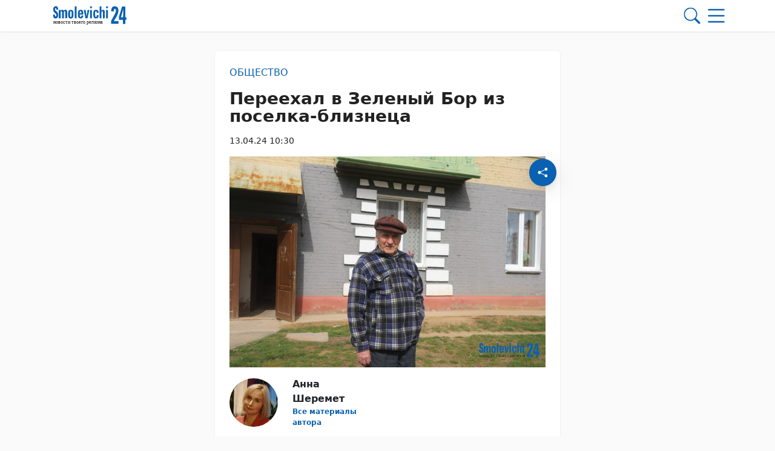

--- FILE ---
content_type: text/html; charset=UTF-8
request_url: https://smolevichi-24.by/13042024/pereehal-v-zelenyj-bor-iz-poselka-bliznecza/
body_size: 35966
content:
        <!DOCTYPE html> 
            <html lang="ru">
            <head>
            <meta http-equiv="Content-Type" content="text/html; charset=utf-8">
            <meta name="viewport" content="width=device-width, initial-scale=1, shrink-to-fit=no">
            <meta name="author" content="Limerencefox.com">

                        
             
            <!-- Google Tag Manager -->
<script>(function(w,d,s,l,i){w[l]=w[l]||[];w[l].push({'gtm.start':
new Date().getTime(),event:'gtm.js'});var f=d.getElementsByTagName(s)[0],
j=d.createElement(s),dl=l!='dataLayer'?'&l='+l:'';j.async=true;j.src=
'https://www.googletagmanager.com/gtm.js?id='+i+dl;f.parentNode.insertBefore(j,f);
})(window,document,'script','dataLayer','GTM-K8SPH9R');</script>
<!-- End Google Tag Manager -->

<!-- Yandex.RTB -->
<script>window.yaContextCb=window.yaContextCb||[]</script>
<script src="https://yandex.ru/ads/system/context.js" async></script>
<!-- End Yandex.RTB -->

<meta name="06bb401f9f49744fa79c7e42354a78bf" content="">            
            
            <script>function loadAsync(e,t){var a,n=!1;a=document.createElement("script"),a.type="text/javascript",a.src=e,a.onreadystatechange=function(){n||this.readyState&&"complete"!=this.readyState||(n=!0,"function"==typeof t&&t())},a.onload=a.onreadystatechange,document.getElementsByTagName("head")[0].appendChild(a)}</script>
<meta name='robots' content='index, follow, max-image-preview:large, max-snippet:-1, max-video-preview:-1' />

	<!-- This site is optimized with the Yoast SEO plugin v26.6 - https://yoast.com/wordpress/plugins/seo/ -->
	<title>Переехал в Зеленый Бор из поселка-близнеца - 13.04.2024</title>
	<meta name="description" content="ЗЕЛЕНЫЙ БОР, Зеленоборский сельсовет. Алексею Михайловичу ПОХВАЛЕНКО – 91 год. В Зеленый Бор они с женой перебрались в 2005-м, поближе к" />
	<link rel="canonical" href="https://smolevichi-24.by/13042024/pereehal-v-zelenyj-bor-iz-poselka-bliznecza/" />
	<meta property="og:locale" content="ru_RU" />
	<meta property="og:type" content="article" />
	<meta property="og:title" content="Переехал в Зеленый Бор из поселка-близнеца - 13.04.2024" />
	<meta property="og:description" content="ЗЕЛЕНЫЙ БОР, Зеленоборский сельсовет. Алексею Михайловичу ПОХВАЛЕНКО – 91 год. В Зеленый Бор они с женой перебрались в 2005-м, поближе к" />
	<meta property="og:url" content="https://smolevichi-24.by/13042024/pereehal-v-zelenyj-bor-iz-poselka-bliznecza/" />
	<meta property="og:site_name" content="Smolevichi-24.by" />
	<meta property="article:publisher" content="https://www.facebook.com/kraism" />
	<meta property="article:published_time" content="2024-04-13T07:30:00+00:00" />
	<meta property="og:image" content="https://smolevichi-24.by/app/uploads/2024/04/1-6-scaled.jpg" />
	<meta property="og:image:width" content="2560" />
	<meta property="og:image:height" content="1707" />
	<meta property="og:image:type" content="image/jpeg" />
	<meta name="author" content="Главный администратор" />
	<meta name="twitter:card" content="summary_large_image" />
	<meta name="twitter:creator" content="@smalyavicki" />
	<meta name="twitter:site" content="@smalyavicki" />
	<meta name="twitter:label1" content="Написано автором" />
	<meta name="twitter:data1" content="Главный администратор" />
	<meta name="twitter:label2" content="Примерное время для чтения" />
	<meta name="twitter:data2" content="3 минуты" />
	<script type="application/ld+json" class="yoast-schema-graph">{"@context":"https://schema.org","@graph":[{"@type":"Article","@id":"https://smolevichi-24.by/13042024/pereehal-v-zelenyj-bor-iz-poselka-bliznecza/#article","isPartOf":{"@id":"https://smolevichi-24.by/13042024/pereehal-v-zelenyj-bor-iz-poselka-bliznecza/"},"author":{"name":"Главный администратор","@id":"https://smolevichi-24.by/#/schema/person/a8854127a84d2f19e3e3bd605973d8a9"},"headline":"Переехал в Зеленый Бор из поселка-близнеца","datePublished":"2024-04-13T07:30:00+00:00","mainEntityOfPage":{"@id":"https://smolevichi-24.by/13042024/pereehal-v-zelenyj-bor-iz-poselka-bliznecza/"},"wordCount":259,"publisher":{"@id":"https://smolevichi-24.by/#organization"},"image":{"@id":"https://smolevichi-24.by/13042024/pereehal-v-zelenyj-bor-iz-poselka-bliznecza/#primaryimage"},"thumbnailUrl":"https://smolevichi-24.by/app/uploads/2024/04/1-6-scaled.jpg","articleSection":["Общество"],"inLanguage":"ru-RU"},{"@type":"WebPage","@id":"https://smolevichi-24.by/13042024/pereehal-v-zelenyj-bor-iz-poselka-bliznecza/","url":"https://smolevichi-24.by/13042024/pereehal-v-zelenyj-bor-iz-poselka-bliznecza/","name":"Переехал в Зеленый Бор из поселка-близнеца - 13.04.2024","isPartOf":{"@id":"https://smolevichi-24.by/#website"},"primaryImageOfPage":{"@id":"https://smolevichi-24.by/13042024/pereehal-v-zelenyj-bor-iz-poselka-bliznecza/#primaryimage"},"image":{"@id":"https://smolevichi-24.by/13042024/pereehal-v-zelenyj-bor-iz-poselka-bliznecza/#primaryimage"},"thumbnailUrl":"https://smolevichi-24.by/app/uploads/2024/04/1-6-scaled.jpg","datePublished":"2024-04-13T07:30:00+00:00","description":"ЗЕЛЕНЫЙ БОР, Зеленоборский сельсовет. Алексею Михайловичу ПОХВАЛЕНКО – 91 год. В Зеленый Бор они с женой перебрались в 2005-м, поближе к","breadcrumb":{"@id":"https://smolevichi-24.by/13042024/pereehal-v-zelenyj-bor-iz-poselka-bliznecza/#breadcrumb"},"inLanguage":"ru-RU","potentialAction":[{"@type":"ReadAction","target":["https://smolevichi-24.by/13042024/pereehal-v-zelenyj-bor-iz-poselka-bliznecza/"]}]},{"@type":"ImageObject","inLanguage":"ru-RU","@id":"https://smolevichi-24.by/13042024/pereehal-v-zelenyj-bor-iz-poselka-bliznecza/#primaryimage","url":"https://smolevichi-24.by/app/uploads/2024/04/1-6-scaled.jpg","contentUrl":"https://smolevichi-24.by/app/uploads/2024/04/1-6-scaled.jpg","width":2560,"height":1707},{"@type":"BreadcrumbList","@id":"https://smolevichi-24.by/13042024/pereehal-v-zelenyj-bor-iz-poselka-bliznecza/#breadcrumb","itemListElement":[{"@type":"ListItem","position":1,"name":"Главная","item":"https://smolevichi-24.by/"},{"@type":"ListItem","position":2,"name":"Лента новостей","item":"https://smolevichi-24.by/lenta-novostej/"},{"@type":"ListItem","position":3,"name":"Общество","item":"https://smolevichi-24.by/category/obshhestvo/"},{"@type":"ListItem","position":4,"name":"Переехал в Зеленый Бор из поселка-близнеца"}]},{"@type":"WebSite","@id":"https://smolevichi-24.by/#website","url":"https://smolevichi-24.by/","name":"Smolevichi-24.by","description":"","publisher":{"@id":"https://smolevichi-24.by/#organization"},"potentialAction":[{"@type":"SearchAction","target":{"@type":"EntryPoint","urlTemplate":"https://smolevichi-24.by/?s={search_term_string}"},"query-input":{"@type":"PropertyValueSpecification","valueRequired":true,"valueName":"search_term_string"}}],"inLanguage":"ru-RU"},{"@type":"Organization","@id":"https://smolevichi-24.by/#organization","name":"Редакция газеты \"Край смалявiцкi\"","url":"https://smolevichi-24.by/","logo":{"@type":"ImageObject","inLanguage":"ru-RU","@id":"https://smolevichi-24.by/#/schema/logo/image/","url":"https://smolevichi-24.by/app/uploads/2023/05/cropped-montazhnaya-oblast-1.png","contentUrl":"https://smolevichi-24.by/app/uploads/2023/05/cropped-montazhnaya-oblast-1.png","width":512,"height":512,"caption":"Редакция газеты \"Край смалявiцкi\""},"image":{"@id":"https://smolevichi-24.by/#/schema/logo/image/"},"sameAs":["https://www.facebook.com/kraism","https://x.com/smalyavicki","https://t.me/smolevichi_mp","https://vk.com/kraj_smaliavitski","https://ok.ru/smolevichigazeta","https://www.tiktok.com/@smolevood"]},{"@type":"Person","@id":"https://smolevichi-24.by/#/schema/person/a8854127a84d2f19e3e3bd605973d8a9","name":"Главный администратор","image":{"@type":"ImageObject","inLanguage":"ru-RU","@id":"https://smolevichi-24.by/#/schema/person/image/","url":"https://secure.gravatar.com/avatar/04bc6068bd097735ea18e02138413e40918e021ae7c5b8686e3291db409248c0?s=96&d=mm&r=g","contentUrl":"https://secure.gravatar.com/avatar/04bc6068bd097735ea18e02138413e40918e021ae7c5b8686e3291db409248c0?s=96&d=mm&r=g","caption":"Главный администратор"},"sameAs":["https://smolevichi-24.by/wp"]}]}</script>
	<!-- / Yoast SEO plugin. -->


<script>
var wpo_server_info_css = {"user_agent":"Mozilla\/5.0 (Macintosh; Intel Mac OS X 10_15_7) AppleWebKit\/537.36 (KHTML, like Gecko) Chrome\/131.0.0.0 Safari\/537.36; ClaudeBot\/1.0; +claudebot@anthropic.com)"}
    var wpo_minef27174c=document.createElement("link");wpo_minef27174c.rel="stylesheet",wpo_minef27174c.type="text/css",wpo_minef27174c.media="async",wpo_minef27174c.href="https://smolevichi-24.by/app/themes/MP-News/assets/css/slick.css",wpo_minef27174c.onload=function() {wpo_minef27174c.media="all"},document.getElementsByTagName("head")[0].appendChild(wpo_minef27174c);
</script>
<!-- ERROR: WP-Optimize Minify was not allowed to save its cache on - /var/www/smolevichi_2_usr/data/www/smolevichi-24.by/web/app/cache/wpo-minify/1767691438/assets/wpo-minify-header-9e320e48.min.css --><!-- Please check if the path above is correct and ensure your server has write permission there! --><style id='wp-img-auto-sizes-contain-inline-css' type='text/css'>
img:is([sizes=auto i],[sizes^="auto," i]){contain-intrinsic-size:3000px 1500px}
/*# sourceURL=wp-img-auto-sizes-contain-inline-css */
</style>
<style id='wp-block-library-inline-css' type='text/css'>
:root{--wp-block-synced-color:#7a00df;--wp-block-synced-color--rgb:122,0,223;--wp-bound-block-color:var(--wp-block-synced-color);--wp-editor-canvas-background:#ddd;--wp-admin-theme-color:#007cba;--wp-admin-theme-color--rgb:0,124,186;--wp-admin-theme-color-darker-10:#006ba1;--wp-admin-theme-color-darker-10--rgb:0,107,160.5;--wp-admin-theme-color-darker-20:#005a87;--wp-admin-theme-color-darker-20--rgb:0,90,135;--wp-admin-border-width-focus:2px}@media (min-resolution:192dpi){:root{--wp-admin-border-width-focus:1.5px}}.wp-element-button{cursor:pointer}:root .has-very-light-gray-background-color{background-color:#eee}:root .has-very-dark-gray-background-color{background-color:#313131}:root .has-very-light-gray-color{color:#eee}:root .has-very-dark-gray-color{color:#313131}:root .has-vivid-green-cyan-to-vivid-cyan-blue-gradient-background{background:linear-gradient(135deg,#00d084,#0693e3)}:root .has-purple-crush-gradient-background{background:linear-gradient(135deg,#34e2e4,#4721fb 50%,#ab1dfe)}:root .has-hazy-dawn-gradient-background{background:linear-gradient(135deg,#faaca8,#dad0ec)}:root .has-subdued-olive-gradient-background{background:linear-gradient(135deg,#fafae1,#67a671)}:root .has-atomic-cream-gradient-background{background:linear-gradient(135deg,#fdd79a,#004a59)}:root .has-nightshade-gradient-background{background:linear-gradient(135deg,#330968,#31cdcf)}:root .has-midnight-gradient-background{background:linear-gradient(135deg,#020381,#2874fc)}:root{--wp--preset--font-size--normal:16px;--wp--preset--font-size--huge:42px}.has-regular-font-size{font-size:1em}.has-larger-font-size{font-size:2.625em}.has-normal-font-size{font-size:var(--wp--preset--font-size--normal)}.has-huge-font-size{font-size:var(--wp--preset--font-size--huge)}.has-text-align-center{text-align:center}.has-text-align-left{text-align:left}.has-text-align-right{text-align:right}.has-fit-text{white-space:nowrap!important}#end-resizable-editor-section{display:none}.aligncenter{clear:both}.items-justified-left{justify-content:flex-start}.items-justified-center{justify-content:center}.items-justified-right{justify-content:flex-end}.items-justified-space-between{justify-content:space-between}.screen-reader-text{border:0;clip-path:inset(50%);height:1px;margin:-1px;overflow:hidden;padding:0;position:absolute;width:1px;word-wrap:normal!important}.screen-reader-text:focus{background-color:#ddd;clip-path:none;color:#444;display:block;font-size:1em;height:auto;left:5px;line-height:normal;padding:15px 23px 14px;text-decoration:none;top:5px;width:auto;z-index:100000}html :where(.has-border-color){border-style:solid}html :where([style*=border-top-color]){border-top-style:solid}html :where([style*=border-right-color]){border-right-style:solid}html :where([style*=border-bottom-color]){border-bottom-style:solid}html :where([style*=border-left-color]){border-left-style:solid}html :where([style*=border-width]){border-style:solid}html :where([style*=border-top-width]){border-top-style:solid}html :where([style*=border-right-width]){border-right-style:solid}html :where([style*=border-bottom-width]){border-bottom-style:solid}html :where([style*=border-left-width]){border-left-style:solid}html :where(img[class*=wp-image-]){height:auto;max-width:100%}:where(figure){margin:0 0 1em}html :where(.is-position-sticky){--wp-admin--admin-bar--position-offset:var(--wp-admin--admin-bar--height,0px)}@media screen and (max-width:600px){html :where(.is-position-sticky){--wp-admin--admin-bar--position-offset:0px}}

/*# sourceURL=wp-block-library-inline-css */
</style><style id='wp-block-image-inline-css' type='text/css'>
.wp-block-image>a,.wp-block-image>figure>a{display:inline-block}.wp-block-image img{box-sizing:border-box;height:auto;max-width:100%;vertical-align:bottom}@media not (prefers-reduced-motion){.wp-block-image img.hide{visibility:hidden}.wp-block-image img.show{animation:show-content-image .4s}}.wp-block-image[style*=border-radius] img,.wp-block-image[style*=border-radius]>a{border-radius:inherit}.wp-block-image.has-custom-border img{box-sizing:border-box}.wp-block-image.aligncenter{text-align:center}.wp-block-image.alignfull>a,.wp-block-image.alignwide>a{width:100%}.wp-block-image.alignfull img,.wp-block-image.alignwide img{height:auto;width:100%}.wp-block-image .aligncenter,.wp-block-image .alignleft,.wp-block-image .alignright,.wp-block-image.aligncenter,.wp-block-image.alignleft,.wp-block-image.alignright{display:table}.wp-block-image .aligncenter>figcaption,.wp-block-image .alignleft>figcaption,.wp-block-image .alignright>figcaption,.wp-block-image.aligncenter>figcaption,.wp-block-image.alignleft>figcaption,.wp-block-image.alignright>figcaption{caption-side:bottom;display:table-caption}.wp-block-image .alignleft{float:left;margin:.5em 1em .5em 0}.wp-block-image .alignright{float:right;margin:.5em 0 .5em 1em}.wp-block-image .aligncenter{margin-left:auto;margin-right:auto}.wp-block-image :where(figcaption){margin-bottom:1em;margin-top:.5em}.wp-block-image.is-style-circle-mask img{border-radius:9999px}@supports ((-webkit-mask-image:none) or (mask-image:none)) or (-webkit-mask-image:none){.wp-block-image.is-style-circle-mask img{border-radius:0;-webkit-mask-image:url('data:image/svg+xml;utf8,<svg viewBox="0 0 100 100" xmlns="http://www.w3.org/2000/svg"><circle cx="50" cy="50" r="50"/></svg>');mask-image:url('data:image/svg+xml;utf8,<svg viewBox="0 0 100 100" xmlns="http://www.w3.org/2000/svg"><circle cx="50" cy="50" r="50"/></svg>');mask-mode:alpha;-webkit-mask-position:center;mask-position:center;-webkit-mask-repeat:no-repeat;mask-repeat:no-repeat;-webkit-mask-size:contain;mask-size:contain}}:root :where(.wp-block-image.is-style-rounded img,.wp-block-image .is-style-rounded img){border-radius:9999px}.wp-block-image figure{margin:0}.wp-lightbox-container{display:flex;flex-direction:column;position:relative}.wp-lightbox-container img{cursor:zoom-in}.wp-lightbox-container img:hover+button{opacity:1}.wp-lightbox-container button{align-items:center;backdrop-filter:blur(16px) saturate(180%);background-color:#5a5a5a40;border:none;border-radius:4px;cursor:zoom-in;display:flex;height:20px;justify-content:center;opacity:0;padding:0;position:absolute;right:16px;text-align:center;top:16px;width:20px;z-index:100}@media not (prefers-reduced-motion){.wp-lightbox-container button{transition:opacity .2s ease}}.wp-lightbox-container button:focus-visible{outline:3px auto #5a5a5a40;outline:3px auto -webkit-focus-ring-color;outline-offset:3px}.wp-lightbox-container button:hover{cursor:pointer;opacity:1}.wp-lightbox-container button:focus{opacity:1}.wp-lightbox-container button:focus,.wp-lightbox-container button:hover,.wp-lightbox-container button:not(:hover):not(:active):not(.has-background){background-color:#5a5a5a40;border:none}.wp-lightbox-overlay{box-sizing:border-box;cursor:zoom-out;height:100vh;left:0;overflow:hidden;position:fixed;top:0;visibility:hidden;width:100%;z-index:100000}.wp-lightbox-overlay .close-button{align-items:center;cursor:pointer;display:flex;justify-content:center;min-height:40px;min-width:40px;padding:0;position:absolute;right:calc(env(safe-area-inset-right) + 16px);top:calc(env(safe-area-inset-top) + 16px);z-index:5000000}.wp-lightbox-overlay .close-button:focus,.wp-lightbox-overlay .close-button:hover,.wp-lightbox-overlay .close-button:not(:hover):not(:active):not(.has-background){background:none;border:none}.wp-lightbox-overlay .lightbox-image-container{height:var(--wp--lightbox-container-height);left:50%;overflow:hidden;position:absolute;top:50%;transform:translate(-50%,-50%);transform-origin:top left;width:var(--wp--lightbox-container-width);z-index:9999999999}.wp-lightbox-overlay .wp-block-image{align-items:center;box-sizing:border-box;display:flex;height:100%;justify-content:center;margin:0;position:relative;transform-origin:0 0;width:100%;z-index:3000000}.wp-lightbox-overlay .wp-block-image img{height:var(--wp--lightbox-image-height);min-height:var(--wp--lightbox-image-height);min-width:var(--wp--lightbox-image-width);width:var(--wp--lightbox-image-width)}.wp-lightbox-overlay .wp-block-image figcaption{display:none}.wp-lightbox-overlay button{background:none;border:none}.wp-lightbox-overlay .scrim{background-color:#fff;height:100%;opacity:.9;position:absolute;width:100%;z-index:2000000}.wp-lightbox-overlay.active{visibility:visible}@media not (prefers-reduced-motion){.wp-lightbox-overlay.active{animation:turn-on-visibility .25s both}.wp-lightbox-overlay.active img{animation:turn-on-visibility .35s both}.wp-lightbox-overlay.show-closing-animation:not(.active){animation:turn-off-visibility .35s both}.wp-lightbox-overlay.show-closing-animation:not(.active) img{animation:turn-off-visibility .25s both}.wp-lightbox-overlay.zoom.active{animation:none;opacity:1;visibility:visible}.wp-lightbox-overlay.zoom.active .lightbox-image-container{animation:lightbox-zoom-in .4s}.wp-lightbox-overlay.zoom.active .lightbox-image-container img{animation:none}.wp-lightbox-overlay.zoom.active .scrim{animation:turn-on-visibility .4s forwards}.wp-lightbox-overlay.zoom.show-closing-animation:not(.active){animation:none}.wp-lightbox-overlay.zoom.show-closing-animation:not(.active) .lightbox-image-container{animation:lightbox-zoom-out .4s}.wp-lightbox-overlay.zoom.show-closing-animation:not(.active) .lightbox-image-container img{animation:none}.wp-lightbox-overlay.zoom.show-closing-animation:not(.active) .scrim{animation:turn-off-visibility .4s forwards}}@keyframes show-content-image{0%{visibility:hidden}99%{visibility:hidden}to{visibility:visible}}@keyframes turn-on-visibility{0%{opacity:0}to{opacity:1}}@keyframes turn-off-visibility{0%{opacity:1;visibility:visible}99%{opacity:0;visibility:visible}to{opacity:0;visibility:hidden}}@keyframes lightbox-zoom-in{0%{transform:translate(calc((-100vw + var(--wp--lightbox-scrollbar-width))/2 + var(--wp--lightbox-initial-left-position)),calc(-50vh + var(--wp--lightbox-initial-top-position))) scale(var(--wp--lightbox-scale))}to{transform:translate(-50%,-50%) scale(1)}}@keyframes lightbox-zoom-out{0%{transform:translate(-50%,-50%) scale(1);visibility:visible}99%{visibility:visible}to{transform:translate(calc((-100vw + var(--wp--lightbox-scrollbar-width))/2 + var(--wp--lightbox-initial-left-position)),calc(-50vh + var(--wp--lightbox-initial-top-position))) scale(var(--wp--lightbox-scale));visibility:hidden}}
/*# sourceURL=https://smolevichi-24.by/wp/wp-includes/blocks/image/style.min.css */
</style>
<style id='wp-block-paragraph-inline-css' type='text/css'>
.is-small-text{font-size:.875em}.is-regular-text{font-size:1em}.is-large-text{font-size:2.25em}.is-larger-text{font-size:3em}.has-drop-cap:not(:focus):first-letter{float:left;font-size:8.4em;font-style:normal;font-weight:100;line-height:.68;margin:.05em .1em 0 0;text-transform:uppercase}body.rtl .has-drop-cap:not(:focus):first-letter{float:none;margin-left:.1em}p.has-drop-cap.has-background{overflow:hidden}:root :where(p.has-background){padding:1.25em 2.375em}:where(p.has-text-color:not(.has-link-color)) a{color:inherit}p.has-text-align-left[style*="writing-mode:vertical-lr"],p.has-text-align-right[style*="writing-mode:vertical-rl"]{rotate:180deg}
/*# sourceURL=https://smolevichi-24.by/wp/wp-includes/blocks/paragraph/style.min.css */
</style>
<style id='global-styles-inline-css' type='text/css'>
:root{--wp--preset--aspect-ratio--square: 1;--wp--preset--aspect-ratio--4-3: 4/3;--wp--preset--aspect-ratio--3-4: 3/4;--wp--preset--aspect-ratio--3-2: 3/2;--wp--preset--aspect-ratio--2-3: 2/3;--wp--preset--aspect-ratio--16-9: 16/9;--wp--preset--aspect-ratio--9-16: 9/16;--wp--preset--color--black: #000000;--wp--preset--color--cyan-bluish-gray: #abb8c3;--wp--preset--color--white: #ffffff;--wp--preset--color--pale-pink: #f78da7;--wp--preset--color--vivid-red: #cf2e2e;--wp--preset--color--luminous-vivid-orange: #ff6900;--wp--preset--color--luminous-vivid-amber: #fcb900;--wp--preset--color--light-green-cyan: #7bdcb5;--wp--preset--color--vivid-green-cyan: #00d084;--wp--preset--color--pale-cyan-blue: #8ed1fc;--wp--preset--color--vivid-cyan-blue: #0693e3;--wp--preset--color--vivid-purple: #9b51e0;--wp--preset--color--tan: #E6DBAD;--wp--preset--color--yellow: #FDE64B;--wp--preset--color--orange: #ED7014;--wp--preset--color--red: #D0312D;--wp--preset--color--pink: #b565a7;--wp--preset--color--purple: #A32CC4;--wp--preset--color--blue: #3A43BA;--wp--preset--color--green: #3BB143;--wp--preset--color--brown: #231709;--wp--preset--color--grey: #6C626D;--wp--preset--gradient--vivid-cyan-blue-to-vivid-purple: linear-gradient(135deg,rgb(6,147,227) 0%,rgb(155,81,224) 100%);--wp--preset--gradient--light-green-cyan-to-vivid-green-cyan: linear-gradient(135deg,rgb(122,220,180) 0%,rgb(0,208,130) 100%);--wp--preset--gradient--luminous-vivid-amber-to-luminous-vivid-orange: linear-gradient(135deg,rgb(252,185,0) 0%,rgb(255,105,0) 100%);--wp--preset--gradient--luminous-vivid-orange-to-vivid-red: linear-gradient(135deg,rgb(255,105,0) 0%,rgb(207,46,46) 100%);--wp--preset--gradient--very-light-gray-to-cyan-bluish-gray: linear-gradient(135deg,rgb(238,238,238) 0%,rgb(169,184,195) 100%);--wp--preset--gradient--cool-to-warm-spectrum: linear-gradient(135deg,rgb(74,234,220) 0%,rgb(151,120,209) 20%,rgb(207,42,186) 40%,rgb(238,44,130) 60%,rgb(251,105,98) 80%,rgb(254,248,76) 100%);--wp--preset--gradient--blush-light-purple: linear-gradient(135deg,rgb(255,206,236) 0%,rgb(152,150,240) 100%);--wp--preset--gradient--blush-bordeaux: linear-gradient(135deg,rgb(254,205,165) 0%,rgb(254,45,45) 50%,rgb(107,0,62) 100%);--wp--preset--gradient--luminous-dusk: linear-gradient(135deg,rgb(255,203,112) 0%,rgb(199,81,192) 50%,rgb(65,88,208) 100%);--wp--preset--gradient--pale-ocean: linear-gradient(135deg,rgb(255,245,203) 0%,rgb(182,227,212) 50%,rgb(51,167,181) 100%);--wp--preset--gradient--electric-grass: linear-gradient(135deg,rgb(202,248,128) 0%,rgb(113,206,126) 100%);--wp--preset--gradient--midnight: linear-gradient(135deg,rgb(2,3,129) 0%,rgb(40,116,252) 100%);--wp--preset--font-size--small: 12px;--wp--preset--font-size--medium: 20px;--wp--preset--font-size--large: 36px;--wp--preset--font-size--x-large: 42px;--wp--preset--font-size--regular: 16px;--wp--preset--font-size--larger: 36px;--wp--preset--font-size--huge: 48px;--wp--preset--spacing--20: 0.44rem;--wp--preset--spacing--30: 0.67rem;--wp--preset--spacing--40: 1rem;--wp--preset--spacing--50: 1.5rem;--wp--preset--spacing--60: 2.25rem;--wp--preset--spacing--70: 3.38rem;--wp--preset--spacing--80: 5.06rem;--wp--preset--shadow--natural: 6px 6px 9px rgba(0, 0, 0, 0.2);--wp--preset--shadow--deep: 12px 12px 50px rgba(0, 0, 0, 0.4);--wp--preset--shadow--sharp: 6px 6px 0px rgba(0, 0, 0, 0.2);--wp--preset--shadow--outlined: 6px 6px 0px -3px rgb(255, 255, 255), 6px 6px rgb(0, 0, 0);--wp--preset--shadow--crisp: 6px 6px 0px rgb(0, 0, 0);}:where(.is-layout-flex){gap: 0.5em;}:where(.is-layout-grid){gap: 0.5em;}body .is-layout-flex{display: flex;}.is-layout-flex{flex-wrap: wrap;align-items: center;}.is-layout-flex > :is(*, div){margin: 0;}body .is-layout-grid{display: grid;}.is-layout-grid > :is(*, div){margin: 0;}:where(.wp-block-columns.is-layout-flex){gap: 2em;}:where(.wp-block-columns.is-layout-grid){gap: 2em;}:where(.wp-block-post-template.is-layout-flex){gap: 1.25em;}:where(.wp-block-post-template.is-layout-grid){gap: 1.25em;}.has-black-color{color: var(--wp--preset--color--black) !important;}.has-cyan-bluish-gray-color{color: var(--wp--preset--color--cyan-bluish-gray) !important;}.has-white-color{color: var(--wp--preset--color--white) !important;}.has-pale-pink-color{color: var(--wp--preset--color--pale-pink) !important;}.has-vivid-red-color{color: var(--wp--preset--color--vivid-red) !important;}.has-luminous-vivid-orange-color{color: var(--wp--preset--color--luminous-vivid-orange) !important;}.has-luminous-vivid-amber-color{color: var(--wp--preset--color--luminous-vivid-amber) !important;}.has-light-green-cyan-color{color: var(--wp--preset--color--light-green-cyan) !important;}.has-vivid-green-cyan-color{color: var(--wp--preset--color--vivid-green-cyan) !important;}.has-pale-cyan-blue-color{color: var(--wp--preset--color--pale-cyan-blue) !important;}.has-vivid-cyan-blue-color{color: var(--wp--preset--color--vivid-cyan-blue) !important;}.has-vivid-purple-color{color: var(--wp--preset--color--vivid-purple) !important;}.has-black-background-color{background-color: var(--wp--preset--color--black) !important;}.has-cyan-bluish-gray-background-color{background-color: var(--wp--preset--color--cyan-bluish-gray) !important;}.has-white-background-color{background-color: var(--wp--preset--color--white) !important;}.has-pale-pink-background-color{background-color: var(--wp--preset--color--pale-pink) !important;}.has-vivid-red-background-color{background-color: var(--wp--preset--color--vivid-red) !important;}.has-luminous-vivid-orange-background-color{background-color: var(--wp--preset--color--luminous-vivid-orange) !important;}.has-luminous-vivid-amber-background-color{background-color: var(--wp--preset--color--luminous-vivid-amber) !important;}.has-light-green-cyan-background-color{background-color: var(--wp--preset--color--light-green-cyan) !important;}.has-vivid-green-cyan-background-color{background-color: var(--wp--preset--color--vivid-green-cyan) !important;}.has-pale-cyan-blue-background-color{background-color: var(--wp--preset--color--pale-cyan-blue) !important;}.has-vivid-cyan-blue-background-color{background-color: var(--wp--preset--color--vivid-cyan-blue) !important;}.has-vivid-purple-background-color{background-color: var(--wp--preset--color--vivid-purple) !important;}.has-black-border-color{border-color: var(--wp--preset--color--black) !important;}.has-cyan-bluish-gray-border-color{border-color: var(--wp--preset--color--cyan-bluish-gray) !important;}.has-white-border-color{border-color: var(--wp--preset--color--white) !important;}.has-pale-pink-border-color{border-color: var(--wp--preset--color--pale-pink) !important;}.has-vivid-red-border-color{border-color: var(--wp--preset--color--vivid-red) !important;}.has-luminous-vivid-orange-border-color{border-color: var(--wp--preset--color--luminous-vivid-orange) !important;}.has-luminous-vivid-amber-border-color{border-color: var(--wp--preset--color--luminous-vivid-amber) !important;}.has-light-green-cyan-border-color{border-color: var(--wp--preset--color--light-green-cyan) !important;}.has-vivid-green-cyan-border-color{border-color: var(--wp--preset--color--vivid-green-cyan) !important;}.has-pale-cyan-blue-border-color{border-color: var(--wp--preset--color--pale-cyan-blue) !important;}.has-vivid-cyan-blue-border-color{border-color: var(--wp--preset--color--vivid-cyan-blue) !important;}.has-vivid-purple-border-color{border-color: var(--wp--preset--color--vivid-purple) !important;}.has-vivid-cyan-blue-to-vivid-purple-gradient-background{background: var(--wp--preset--gradient--vivid-cyan-blue-to-vivid-purple) !important;}.has-light-green-cyan-to-vivid-green-cyan-gradient-background{background: var(--wp--preset--gradient--light-green-cyan-to-vivid-green-cyan) !important;}.has-luminous-vivid-amber-to-luminous-vivid-orange-gradient-background{background: var(--wp--preset--gradient--luminous-vivid-amber-to-luminous-vivid-orange) !important;}.has-luminous-vivid-orange-to-vivid-red-gradient-background{background: var(--wp--preset--gradient--luminous-vivid-orange-to-vivid-red) !important;}.has-very-light-gray-to-cyan-bluish-gray-gradient-background{background: var(--wp--preset--gradient--very-light-gray-to-cyan-bluish-gray) !important;}.has-cool-to-warm-spectrum-gradient-background{background: var(--wp--preset--gradient--cool-to-warm-spectrum) !important;}.has-blush-light-purple-gradient-background{background: var(--wp--preset--gradient--blush-light-purple) !important;}.has-blush-bordeaux-gradient-background{background: var(--wp--preset--gradient--blush-bordeaux) !important;}.has-luminous-dusk-gradient-background{background: var(--wp--preset--gradient--luminous-dusk) !important;}.has-pale-ocean-gradient-background{background: var(--wp--preset--gradient--pale-ocean) !important;}.has-electric-grass-gradient-background{background: var(--wp--preset--gradient--electric-grass) !important;}.has-midnight-gradient-background{background: var(--wp--preset--gradient--midnight) !important;}.has-small-font-size{font-size: var(--wp--preset--font-size--small) !important;}.has-medium-font-size{font-size: var(--wp--preset--font-size--medium) !important;}.has-large-font-size{font-size: var(--wp--preset--font-size--large) !important;}.has-x-large-font-size{font-size: var(--wp--preset--font-size--x-large) !important;}
/*# sourceURL=global-styles-inline-css */
</style>

<style id='classic-theme-styles-inline-css' type='text/css'>
/*! This file is auto-generated */
.wp-block-button__link{color:#fff;background-color:#32373c;border-radius:9999px;box-shadow:none;text-decoration:none;padding:calc(.667em + 2px) calc(1.333em + 2px);font-size:1.125em}.wp-block-file__button{background:#32373c;color:#fff;text-decoration:none}
/*# sourceURL=/wp-includes/css/classic-themes.min.css */
</style>
<link rel='stylesheet' id='style-css-css' href='https://smolevichi-24.by/app/themes/MP-News/style.css' type='text/css' media='all' />
<link rel='stylesheet' id='bootstrap-min-css-css' href='https://smolevichi-24.by/app/themes/MP-News/assets/css/bootstrap.min.css' type='text/css' media='all' />
<script>
var wpo_server_info_js = {"user_agent":"Mozilla\/5.0 (Macintosh; Intel Mac OS X 10_15_7) AppleWebKit\/537.36 (KHTML, like Gecko) Chrome\/131.0.0.0 Safari\/537.36; ClaudeBot\/1.0; +claudebot@anthropic.com)"}
    loadAsync('https://smolevichi-24.by/app/themes/MP-News/assets/js/bootstrap.bundle.min.js', null);
</script>
<!-- ERROR: WP-Optimize minify was not allowed to save its cache on - /var/www/smolevichi_2_usr/data/www/smolevichi-24.by/web/app/cache/wpo-minify/1767691438/assets/wpo-minify-header-32420d97.min.js --><!-- Please check if the path above is correct and ensure your server has write permission there! --><!-- If you found a bug, please report this on https://wordpress.org/support/plugin/wp-optimize/ --><!-- ERROR: WP-Optimize minify was not allowed to save its cache on - /var/www/smolevichi_2_usr/data/www/smolevichi-24.by/web/app/cache/wpo-minify/1767691438/assets/wpo-minify-header-e1470a70.min.js --><!-- Please check if the path above is correct and ensure your server has write permission there! --><!-- If you found a bug, please report this on https://wordpress.org/support/plugin/wp-optimize/ --><script type="text/javascript" src="https://smolevichi-24.by/wp/wp-includes/js/jquery/jquery.min.js" id="jquery-core-js"></script>
<script type="text/javascript" id="image-watermark-no-right-click-js-before">
/* <![CDATA[ */
var iwArgsNoRightClick = {"rightclick":"N","draganddrop":"N","devtools":"Y","enableToast":"Y","toastMessage":"This content is protected"};

//# sourceURL=image-watermark-no-right-click-js-before
/* ]]> */
</script>
<script type="text/javascript" src="https://smolevichi-24.by/app/plugins/image-watermark/js/no-right-click.js" id="image-watermark-no-right-click-js"></script>
<script type="text/javascript" src="https://smolevichi-24.by/app/themes/MP-News/assets/js/common.js" id="common-js-js"></script>
<script type="text/javascript" src="https://smolevichi-24.by/app/themes/MP-News/assets/js/post.js" id="post-js-js"></script>
<script type="text/javascript" src="https://smolevichi-24.by/app/cache/wpo-minify/1767691438/assets/wpo-minify-header-6fd607d1.min.js" id="wpo_min-header-1-js"></script>
<script type="text/javascript" src="https://smolevichi-24.by/app/themes/MP-News/assets/js/slick.min.js" id="slick-min-js-js"></script>
<link rel="icon" href="https://smolevichi-24.by/app/uploads/2023/05/cropped-montazhnaya-oblast-1-32x32.png" sizes="32x32" />
<link rel="icon" href="https://smolevichi-24.by/app/uploads/2023/05/cropped-montazhnaya-oblast-1-192x192.png" sizes="192x192" />
<link rel="apple-touch-icon" href="https://smolevichi-24.by/app/uploads/2023/05/cropped-montazhnaya-oblast-1-180x180.png" />
<meta name="msapplication-TileImage" content="https://smolevichi-24.by/app/uploads/2023/05/cropped-montazhnaya-oblast-1-270x270.png" />
		<style type="text/css" id="wp-custom-css">
			.adv-blocks .adv-blocks__block img {
	object-fit: contain;
	border-radius: 0.25rem;
}
.adv-blocks .adv-blocks__block .card__img {
	box-shadow: none;
}
.wp-block-video,
.wp-block-video video {
	max-height:300px;
}
main.home .adv-blocks:first-child .adv-blocks__block img {
	background: #fff;
	padding: 1rem;
}
.adv-blocks > .col-xl-4:nth-child(3) .adv-blocks__block .card__img {
    height: 100%;
}

.post__content h2 {
                font-size: 1.5rem;
            }

            .post__content h3 {
                font-size: 1.35rem;
            }

            .post__content h4 {
                font-size: 1.25rem;
            }

            .post__content h5 {
                font-size: 1.15rem;
            }

            .post__content h6 {
                font-size: 1rem
            }		</style>
		            
            
        <style>
            :root {
                --bs-body-bg: #fafafa !important;
                --bs-body-text: #222222 !important;
                --bs-main-color: #0a61b1 !important;
                --bs-main-color-soft: #0a61b182 !important;
                --bs-main-color-transparent: #0a61b133 !important;
                --breadcrumb-first-icon: url("data:image/svg+xml,%3Csvg viewBox='0 0 16 16' id='bi-house' class='bi bi-house' fill='' xmlns='http://www.w3.org/2000/svg'%3E%3Cpath fill-rule='evenodd' d='M2 13.5V7h1v6.5a.5.5 0 0 0 .5.5h9a.5.5 0 0 0 .5-.5V7h1v6.5a1.5 1.5 0 0 1-1.5 1.5h-9A1.5 1.5 0 0 1 2 13.5zm11-11V6l-2-2V2.5a.5.5 0 0 1 .5-.5h1a.5.5 0 0 1 .5.5z'/%3E%3Cpath fill-rule='evenodd' d='M7.293 1.5a1 1 0 0 1 1.414 0l6.647 6.646a.5.5 0 0 1-.708.708L8 2.207 1.354 8.854a.5.5 0 1 1-.708-.708L7.293 1.5z'/%3E%3C/svg%3E") !important;
                --breadcrumb-first-icon-hover: url("data:image/svg+xml,%3Csvg viewBox='0 0 16 16' id='bi-house' class='bi bi-house' fill='rgb(10,97,177)' xmlns='http://www.w3.org/2000/svg'%3E%3Cpath fill-rule='evenodd' d='M2 13.5V7h1v6.5a.5.5 0 0 0 .5.5h9a.5.5 0 0 0 .5-.5V7h1v6.5a1.5 1.5 0 0 1-1.5 1.5h-9A1.5 1.5 0 0 1 2 13.5zm11-11V6l-2-2V2.5a.5.5 0 0 1 .5-.5h1a.5.5 0 0 1 .5.5z'/%3E%3Cpath fill-rule='evenodd' d='M7.293 1.5a1 1 0 0 1 1.414 0l6.647 6.646a.5.5 0 0 1-.708.708L8 2.207 1.354 8.854a.5.5 0 1 1-.708-.708L7.293 1.5z'/%3E%3C/svg%3E") !important;
                --blockquote-icon: url("data:image/svg+xml,%3Csvg fill='rgb(10,97,177)' viewBox='0 0 5 3' xmlns='http://www.w3.org/2000/svg'%3E%3Cpath d='M3.44455 0.772003C3.66855 0.772003 3.85655 0.852003 4.00855 1.012C4.16855 1.164 4.24855 1.352 4.24855 1.576C4.24855 1.792 4.21255 1.988 4.14055 2.164C4.06855 2.34 3.98455 2.492 3.88855 2.62C3.79255 2.74 3.70055 2.832 3.61255 2.896C3.52455 2.96 3.46455 2.992 3.43255 2.992C3.46455 2.96 3.49255 2.912 3.51655 2.848C3.54855 2.776 3.56455 2.708 3.56455 2.644C3.57255 2.572 3.56455 2.512 3.54056 2.464C3.52455 2.408 3.49255 2.38 3.44455 2.38C3.22055 2.38 3.02855 2.304 2.86855 2.152C2.71655 1.992 2.64055 1.8 2.64055 1.576C2.64055 1.352 2.71655 1.164 2.86855 1.012C3.02855 0.852003 3.22055 0.772003 3.44455 0.772003ZM1.57255 0.772003C1.79655 0.772003 1.98455 0.852003 2.13655 1.012C2.29655 1.164 2.37655 1.352 2.37655 1.576C2.37655 1.792 2.34055 1.988 2.26855 2.164C2.19655 2.34 2.11255 2.492 2.01655 2.62C1.92055 2.74 1.82855 2.832 1.74055 2.896C1.65255 2.96 1.59255 2.992 1.56055 2.992C1.59255 2.96 1.62055 2.912 1.64455 2.848C1.67655 2.776 1.69255 2.708 1.69255 2.644C1.70055 2.572 1.69255 2.512 1.66855 2.464C1.65255 2.408 1.62055 2.38 1.57255 2.38C1.34855 2.38 1.15655 2.304 0.996555 2.152C0.844555 1.992 0.768555 1.8 0.768555 1.576C0.768555 1.352 0.844555 1.164 0.996555 1.012C1.15655 0.852003 1.34855 0.772003 1.57255 0.772003Z'/%3E%3C/svg%3E") !important;
            }
        </style>
    
        </head>
            <body>
            
            <!-- Google Tag Manager (noscript) -->
<noscript><iframe src="https://www.googletagmanager.com/ns.html?id=GTM-K8SPH9R"
height="0" width="0" style="display:none;visibility:hidden"></iframe></noscript>
<!-- End Google Tag Manager (noscript) --> 
    
        <div class="svgs d-none">
            <svg>
                <symbol version="1.1" id="logo" xmlns="http://www.w3.org/2000/svg" xmlns:xlink="http://www.w3.org/1999/xlink" x="0px" y="0px"
	 viewBox="0 0 178.1 69.9" style="enable-background:new 0 0 178.1 69.9;" xml:space="preserve">
<style type="text/css">
	.st0{display:none;fill:#FFFFFF;}
	.st1{fill:#0A61B1;}
	.st2{fill:#222222;}
	.st3{font-family:'HelveticaNeueCyr-Roman';}
	.st4{font-size:11px;}
</style>
<rect x="-1" y="-1" class="st0" width="180" height="72"/>
<g>
	<path class="st1" d="M11.7,32.1c0,0.6,0,1.1,0,1.7c0,0.6,0.1,1,0.2,1.4c0.1,0.4,0.3,0.7,0.5,1c0.2,0.1,0.6,0.3,1,0.3
		s0.8-0.3,1.1-0.7c0.3-0.4,0.5-1.1,0.5-2c0-1-0.2-1.7-0.5-2.3c-0.4-0.6-0.8-1.1-1.3-1.6s-1.1-1-1.7-1.4c-0.6-0.4-1.2-1-1.7-1.6
		s-1-1.4-1.3-2.3c-0.4-1-0.5-2.1-0.5-3.5c0-1.4,0.2-2.5,0.5-3.5c0.4-1,0.8-1.7,1.4-2.3c0.6-0.6,1.2-1,1.9-1.3c0.7-0.3,1.4-0.4,2-0.4
		c0.7,0,1.4,0.1,2,0.4c0.6,0.3,1.2,0.8,1.7,1.4c0.5,0.7,0.8,1.4,1.1,2.5c0.3,1,0.4,2.3,0.3,3.7h-4c0-1.8-0.1-3-0.4-3.4
		C14.4,18.2,14.2,18,14,18s-0.4-0.1-0.6-0.1c-0.4,0-0.8,0.3-1,0.7C12.2,19,12,19.7,12,20.7c0,0.7,0.2,1.3,0.5,1.8
		c0.4,0.4,0.8,1,1.3,1.4c0.5,0.4,1.1,1,1.7,1.4c0.6,0.4,1.2,1.1,1.7,1.8c0.5,0.7,1,1.6,1.3,2.5c0.4,1,0.5,2.1,0.5,3.5
		c0,1.1-0.1,2.3-0.4,3.1c-0.3,1-0.6,1.8-1.1,2.5c-0.5,0.7-1.1,1.3-1.7,1.7C15,40.8,14.3,41,13.4,41c-0.9,0-1.7-0.1-2.4-0.4
		c-0.7-0.3-1.4-0.7-1.9-1.4c-0.5-0.7-0.9-1.6-1.2-2.7c-0.2-1.1-0.3-2.5-0.2-4.4H11.7z"/>
	<path class="st1" d="M24.7,23.9L24.7,23.9c0.5-0.8,1-1.4,1.5-1.8c0.6-0.3,1.2-0.5,2-0.5c0.7,0,1.4,0.2,2,0.6s1,1,1.3,1.7
		c0.5-0.8,1-1.4,1.6-1.8c0.6-0.4,1.3-0.6,2.2-0.6c0.5,0,1,0.1,1.4,0.3c0.4,0.2,0.8,0.4,1.2,0.8c0.3,0.3,0.6,0.8,0.8,1.3
		S39,25,39,25.6v14.9h-4.1V27.8c0-0.8-0.1-1.5-0.3-2.1c-0.2-0.6-0.6-0.8-1.3-0.8c-0.7,0-1.1,0.3-1.3,0.8c-0.2,0.6-0.3,1.3-0.3,2.1
		v12.8h-4V27.8c0-0.8-0.1-1.5-0.3-2.1c-0.2-0.6-0.6-0.8-1.3-0.8s-1.1,0.3-1.3,0.8c-0.2,0.6-0.3,1.3-0.3,2.1v12.8h-4.1V22h4.1v1.9
		H24.7z"/>
	<path class="st1" d="M47.1,41c-1.3,0-2.4-0.2-3.2-0.7s-1.4-1.2-1.8-2c-0.4-0.9-0.7-1.9-0.8-3.1c-0.1-1.2-0.2-2.6-0.2-4
		c0-1.3,0.1-2.5,0.2-3.6s0.4-2.1,0.8-3c0.4-0.9,1-1.5,1.8-2s1.9-0.8,3.2-0.8c1.4,0,2.4,0.3,3.2,0.8s1.4,1.2,1.8,2
		c0.4,0.9,0.7,1.9,0.8,3s0.2,2.4,0.2,3.6c0,1.5-0.1,2.8-0.2,4c-0.1,1.2-0.4,2.3-0.8,3.1c-0.4,0.9-1,1.6-1.8,2
		C49.5,40.8,48.5,41,47.1,41z M47.1,37.7c0.4,0,0.7-0.1,0.9-0.3c0.3-0.2,0.4-0.5,0.6-1c0.1-0.5,0.2-1.2,0.3-2.1
		c0.1-0.9,0.1-2.1,0.1-3.5c0-1,0-1.8,0-2.5s-0.1-1.3-0.2-1.8c-0.1-0.5-0.3-0.8-0.6-1.1c-0.3-0.2-0.6-0.4-1-0.4s-0.8,0.1-1,0.4
		c-0.2,0.2-0.4,0.6-0.6,1.1c-0.1,0.5-0.2,1.1-0.2,1.8c0,0.7,0,1.6,0,2.5c0,1.4,0,2.6,0.1,3.5s0.2,1.6,0.3,2.1s0.3,0.8,0.6,1
		S46.8,37.7,47.1,37.7z"/>
	<path class="st1" d="M60,14v26.6h-4.1V14H60z"/>
	<path class="st1" d="M67,32.1c0,0.6,0,1.2,0,1.8c0,0.6,0.1,1.2,0.2,1.8c0.1,0.6,0.3,1,0.6,1.4c0.3,0.4,0.6,0.6,1.1,0.6
		c0.4,0,0.7-0.1,0.9-0.3c0.2-0.2,0.4-0.5,0.5-0.8s0.2-0.7,0.3-1.1s0.1-0.8,0.1-1.2h4.2c-0.1,2.1-0.6,3.7-1.6,4.8
		c-0.5,0.6-1.1,1-1.8,1.3c-0.7,0.3-1.6,0.5-2.5,0.5c-1.3,0-2.4-0.2-3.2-0.7c-0.8-0.5-1.4-1.2-1.8-2c-0.4-0.9-0.7-1.9-0.8-3.1
		c-0.1-1.2-0.2-2.6-0.2-4c0-1.3,0.1-2.5,0.2-3.6s0.4-2.1,0.8-3c0.4-0.9,1-1.5,1.8-2c0.8-0.5,1.9-0.8,3.2-0.8c1.4,0,2.5,0.3,3.3,0.8
		s1.4,1.3,1.8,2.2c0.4,0.9,0.7,2,0.8,3.3c0.1,1.3,0.1,2.7,0.1,4.2h-8V32.1z M70.7,29.2c0-0.4,0-0.9,0-1.4s-0.1-1-0.2-1.4
		s-0.3-0.8-0.6-1.1c-0.3-0.3-0.6-0.4-1.1-0.4s-0.8,0.2-1.1,0.5c-0.3,0.3-0.4,0.7-0.6,1.1c-0.1,0.5-0.2,0.9-0.2,1.4s0,1,0,1.3H70.7z"
		/>
	<path class="st1" d="M75.9,22h4.2l2.1,14h0.1l2.2-14h4l-4.1,18.6h-4.5L75.9,22z"/>
	<path class="st1" d="M94.2,14v4.1h-4.1V14H94.2z M94.2,40.6h-4.1V22h4.1V40.6z"/>
	<path class="st1" d="M104.9,28.6c0-1.4-0.1-2.4-0.4-2.9s-0.8-0.8-1.4-0.8c-0.4,0-0.8,0.1-1,0.4c-0.2,0.2-0.4,0.6-0.6,1.1
		c-0.1,0.5-0.2,1.1-0.2,1.8c0,0.7,0,1.6,0,2.5c0,1.4,0,2.6,0.1,3.5s0.2,1.6,0.3,2.1c0.1,0.5,0.3,0.8,0.6,1c0.2,0.2,0.6,0.3,0.9,0.3
		c0.6,0,1.1-0.3,1.4-1s0.5-1.6,0.5-2.9h4.1c0,2.5-0.5,4.4-1.5,5.5s-2.5,1.7-4.5,1.7c-1.3,0-2.4-0.2-3.2-0.7c-0.8-0.5-1.4-1.2-1.8-2
		c-0.4-0.9-0.7-1.9-0.8-3.1c-0.1-1.2-0.2-2.6-0.2-4c0-1.3,0.1-2.5,0.2-3.6s0.4-2.1,0.8-3s1-1.5,1.8-2s1.9-0.8,3.2-0.8
		c1.9,0,3.3,0.6,4.4,1.7c1,1.1,1.6,2.9,1.6,5.3h-4.3V28.6z"/>
	<path class="st1" d="M118.7,40.6V27.8c0-0.8-0.1-1.5-0.3-2.1c-0.2-0.6-0.6-0.8-1.3-0.8c-0.7,0-1.1,0.3-1.3,0.8
		c-0.2,0.6-0.3,1.3-0.3,2.1v12.8h-4.1V14h4.1v9.9h0.1c0.4-0.8,0.9-1.4,1.5-1.7c0.5-0.3,1.2-0.5,2-0.5c0.5,0,1,0.1,1.4,0.3
		c0.4,0.2,0.8,0.4,1.2,0.8c0.3,0.3,0.6,0.8,0.8,1.3c0.2,0.5,0.3,1.1,0.3,1.7v14.9L118.7,40.6L118.7,40.6z"/>
	<path class="st1" d="M130,14v4.1h-4.1V14H130z M130,40.6h-4.1V22h4.1V40.6z"/>
</g>
<g>
	<path class="st1" d="M137,53v-6.8c1.5-2.7,2.8-5,3.9-7c1.1-2,2-3.6,2.8-5.1c0.8-1.4,1.4-2.7,2-3.7c0.5-1,0.9-1.9,1.2-2.7
		c0.3-0.8,0.5-1.5,0.6-2.2s0.2-1.4,0.2-2.2c0-1-0.2-1.8-0.5-2.6c-0.3-0.8-0.9-1.2-1.7-1.2c-0.6,0-1,0.2-1.4,0.5
		c-0.3,0.4-0.6,0.8-0.7,1.3c-0.2,0.5-0.3,1.1-0.3,1.8c0,0.6-0.1,1.3-0.1,1.9h-5.7c-0.2-3.6,0.4-6.4,1.7-8.3c1.4-1.9,3.4-2.9,6-2.9
		c1.2,0,2.3,0.2,3.3,0.5c1,0.4,1.9,0.9,2.6,1.7c0.7,0.8,1.3,1.8,1.7,3.1s0.6,2.8,0.6,4.6c0,1.4-0.2,2.9-0.6,4.4
		c-0.4,1.5-0.9,3-1.5,4.4c-0.6,1.5-1.3,2.9-2,4.3c-0.8,1.4-1.5,2.7-2.3,3.9s-1.5,2.4-2.2,3.4s-1.3,2-1.8,2.7h10.7v6H137V53z"/>
	<path class="st1" d="M154.6,36.4c1.1-3.6,2.1-6.7,2.9-9.2c0.8-2.5,1.4-4.5,1.9-6.2c0.5-1.6,0.9-2.9,1.1-3.8
		c0.3-0.9,0.5-1.5,0.6-1.9s0.2-0.7,0.3-0.9h7.4v23.8h2.2v6h-2.2V53h-5.5v-8.8h-8.7V36.4z M163.7,38.3l0.4-18.4H164l-5.1,18.4H163.7z
		"/>
</g>
<text transform="matrix(1 0 0 1 7.6459 52.9849)" class="st2 st3 st4">новости твоего региона</text>
</symbol>                                <symbol viewBox="0 0 24 24" id="menu" class="gb_i" focusable="false"><path d="M6,8c1.1,0 2,-0.9 2,-2s-0.9,-2 -2,-2 -2,0.9 -2,2 0.9,2 2,2zM12,20c1.1,0 2,-0.9 2,-2s-0.9,-2 -2,-2 -2,0.9 -2,2 0.9,2 2,2zM6,20c1.1,0 2,-0.9 2,-2s-0.9,-2 -2,-2 -2,0.9 -2,2 0.9,2 2,2zM6,14c1.1,0 2,-0.9 2,-2s-0.9,-2 -2,-2 -2,0.9 -2,2 0.9,2 2,2zM12,14c1.1,0 2,-0.9 2,-2s-0.9,-2 -2,-2 -2,0.9 -2,2 0.9,2 2,2zM16,6c0,1.1 0.9,2 2,2s2,-0.9 2,-2 -0.9,-2 -2,-2 -2,0.9 -2,2zM12,8c1.1,0 2,-0.9 2,-2s-0.9,-2 -2,-2 -2,0.9 -2,2 0.9,2 2,2zM18,14c1.1,0 2,-0.9 2,-2s-0.9,-2 -2,-2 -2,0.9 -2,2 0.9,2 2,2zM18,20c1.1,0 2,-0.9 2,-2s-0.9,-2 -2,-2 -2,0.9 -2,2 0.9,2 2,2z"></path></symbol>
                <symbol viewBox="0 0 16 16" id="bi-list" class="bi bi-list" xmlns="http://www.w3.org/2000/svg"><path fill-rule="evenodd" clip-rule="evenodd" d="M2.5 12a.5.5 0 0 1 .5-.5h10a.5.5 0 0 1 0 1H3a.5.5 0 0 1-.5-.5zm0-4a.5.5 0 0 1 .5-.5h10a.5.5 0 0 1 0 1H3a.5.5 0 0 1-.5-.5zm0-4a.5.5 0 0 1 .5-.5h10a.5.5 0 0 1 0 1H3a.5.5 0 0 1-.5-.5z"/></symbol>
                <symbol viewBox="0 0 16 16" id="bi-search" class="bi bi-search"xmlns="http://www.w3.org/2000/svg"   ><path d="M11.742 10.344a6.5 6.5 0 1 0-1.397 1.398h-.001c.03.04.062.078.098.115l3.85 3.85a1 1 0 0 0 1.415-1.414l-3.85-3.85a1.007 1.007 0 0 0-.115-.1zM12 6.5a5.5 5.5 0 1 1-11 0 5.5 5.5 0 0 1 11 0z"/></symbol>
                <symbol viewBox="0 0 16 16" id="bi-house" class="bi bi-house" xmlns="http://www.w3.org/2000/svg"><path fill-rule="evenodd" d="M2 13.5V7h1v6.5a.5.5 0 0 0 .5.5h9a.5.5 0 0 0 .5-.5V7h1v6.5a1.5 1.5 0 0 1-1.5 1.5h-9A1.5 1.5 0 0 1 2 13.5zm11-11V6l-2-2V2.5a.5.5 0 0 1 .5-.5h1a.5.5 0 0 1 .5.5z"/><path fill-rule="evenodd" d="M7.293 1.5a1 1 0 0 1 1.414 0l6.647 6.646a.5.5 0 0 1-.708.708L8 2.207 1.354 8.854a.5.5 0 1 1-.708-.708L7.293 1.5z"/></symbol>
                <symbol viewBox="0 0 16 16" id="bi-arrow-left" class="bi bi-arrow-left" xmlns="http://www.w3.org/2000/svg" width="16" height="16" fill="currentColor"><path fill-rule="evenodd" d="M15 8a.5.5 0 0 0-.5-.5H2.707l3.147-3.146a.5.5 0 1 0-.708-.708l-4 4a.5.5 0 0 0 0 .708l4 4a.5.5 0 0 0 .708-.708L2.707 8.5H14.5A.5.5 0 0 0 15 8z"/></symbol>
                <symbol viewBox="0 0 16 16" id="bi-eye" class="bi bi-eye" xmlns="http://www.w3.org/2000/svg" fill="currentColor"><path d="M16 8s-3-5.5-8-5.5S0 8 0 8s3 5.5 8 5.5S16 8 16 8zM1.173 8a13.133 13.133 0 0 1 1.66-2.043C4.12 4.668 5.88 3.5 8 3.5c2.12 0 3.879 1.168 5.168 2.457A13.133 13.133 0 0 1 14.828 8c-.058.087-.122.183-.195.288-.335.48-.83 1.12-1.465 1.755C11.879 11.332 10.119 12.5 8 12.5c-2.12 0-3.879-1.168-5.168-2.457A13.134 13.134 0 0 1 1.172 8z"/><path d="M8 5.5a2.5 2.5 0 1 0 0 5 2.5 2.5 0 0 0 0-5zM4.5 8a3.5 3.5 0 1 1 7 0 3.5 3.5 0 0 1-7 0z"/></symbol>
                <symbol viewBox="0 0 16 16" id="bi-circle-fill" class="bi bi-circle-fill" xmlns="http://www.w3.org/2000/svg"><circle cx="8" cy="8" r="8"/></symbol>
                <symbol viewBox="0 0 16 16" id="bi-arrow-up-short" class="bi bi-arrow-up-short" xmlns="http://www.w3.org/2000/svg"><path fill-rule="evenodd" d="M8 12a.5.5 0 0 0 .5-.5V5.707l2.146 2.147a.5.5 0 0 0 .708-.708l-3-3a.5.5 0 0 0-.708 0l-3 3a.5.5 0 1 0 .708.708L7.5 5.707V11.5a.5.5 0 0 0 .5.5z"/></symbol>
                <symbol viewBox="0 0 16 16" id="bi-arrow-right-short" class="bi bi-arrow-right-short" xmlns="http://www.w3.org/2000/svg"><path fill-rule="evenodd" d="M4 8a.5.5 0 0 1 .5-.5h5.793L8.146 5.354a.5.5 0 1 1 .708-.708l3 3a.5.5 0 0 1 0 .708l-3 3a.5.5 0 0 1-.708-.708L10.293 8.5H4.5A.5.5 0 0 1 4 8z"/></symbol>
                <symbol viewBox="0 0 16 16" id="bi-arrow-left-short" class="bi bi-arrow-left-short" xmlns="http://www.w3.org/2000/svg"><path fill-rule="evenodd" d="M12 8a.5.5 0 0 1-.5.5H5.707l2.147 2.146a.5.5 0 0 1-.708.708l-3-3a.5.5 0 0 1 0-.708l3-3a.5.5 0 1 1 .708.708L5.707 7.5H11.5a.5.5 0 0 1 .5.5z"/></symbol>
                <symbol viewBox="0 0 16 16" id="bi-share-fill" class="bi bi-share-fill" xmlns="http://www.w3.org/2000/svg"><path d="M11 2.5a2.5 2.5 0 1 1 .603 1.628l-6.718 3.12a2.499 2.499 0 0 1 0 1.504l6.718 3.12a2.5 2.5 0 1 1-.488.876l-6.718-3.12a2.5 2.5 0 1 1 0-3.256l6.718-3.12A2.5 2.5 0 0 1 11 2.5z"/></symbol>
                <symbol viewBox="0 0 16 16" id="bi-x-lg" class="bi bi-x-lg" xmlns="http://www.w3.org/2000/svg"><path d="M2.146 2.854a.5.5 0 1 1 .708-.708L8 7.293l5.146-5.147a.5.5 0 0 1 .708.708L8.707 8l5.147 5.146a.5.5 0 0 1-.708.708L8 8.707l-5.146 5.147a.5.5 0 0 1-.708-.708L7.293 8 2.146 2.854Z"/></symbol>
                <symbol viewBox="0 0 16 16" id="bi-plus" class="bi bi-plus" xmlns="http://www.w3.org/2000/svg"><path d="M8 4a.5.5 0 0 1 .5.5v3h3a.5.5 0 0 1 0 1h-3v3a.5.5 0 0 1-1 0v-3h-3a.5.5 0 0 1 0-1h3v-3A.5.5 0 0 1 8 4z"/></symbol>
                <symbol viewBox="0 0 16 16" id="bi-dash" class="bi bi-dash" xmlns="http://www.w3.org/2000/svg"><path d="M4 8a.5.5 0 0 1 .5-.5h7a.5.5 0 0 1 0 1h-7A.5.5 0 0 1 4 8z"/></symbol>
                <symbol viewBox="0 0 40 40" id="social-vkontakte" xmlns="http://www.w3.org/2000/svg"><path fill-rule="evenodd" clip-rule="evenodd" d="M9.7 9.7C8 11.35 8 14.1 8 19.5v1c0 5.4 0 8.15 1.7 9.8 1.65 1.7 4.4 1.7 9.8 1.7h1c5.4 0 8.15 0 9.8-1.7 1.7-1.65 1.7-4.4 1.7-9.8v-1c0-5.4 0-8.15-1.7-9.8C28.65 8 25.9 8 20.5 8h-1c-5.4 0-8.1.05-9.8 1.7zm3.05 5.8h1.75c.45 0 .6.2.85.75.85 2.45 2.3 4.65 2.9 4.65.2 0 .3-.1.3-.65v-2.6c-.031-.754-.3-1.073-.495-1.306-.115-.138-.205-.245-.205-.394 0-.2.15-.4.45-.4h2.75c.35 0 .5.2.5.65v3.45c0 .35.15.5.25.5.2 0 .4-.15.8-.55 1.25-1.45 2.15-3.6 2.15-3.6.1-.25.3-.5.75-.5h1.7c.55 0 .65.3.55.65-.2 1-2.35 4-2.35 4-.2.3-.25.45 0 .8.083.104.234.25.412.422.25.242.554.535.788.828.8.85 1.35 1.55 1.5 2.05.15.5-.1.75-.6.75h-1.75c-.465 0-.7-.256-1.237-.843a25.03 25.03 0 0 0-.813-.857c-1.05-1-1.5-1.15-1.75-1.15-.35 0-.45.1-.45.6v1.55c0 .45-.15.7-1.25.7-1.85 0-3.9-1.1-5.35-3.2-2.15-3.05-2.75-5.35-2.75-5.8 0-.25.1-.5.6-.5z"></path></symbol>
                <symbol viewBox="0 0 40 40" id="social-facebook" xmlns="http://www.w3.org/2000/svg"><path fill-rule="evenodd" clip-rule="evenodd" d="M31 20.002C31 13.925 26.076 9 20 9S9 13.925 9 20.002c0 5.492 4.022 10.043 9.281 10.869v-7.689h-2.793v-3.18h2.793v-2.424c0-2.757 1.642-4.28 4.155-4.28 1.204 0 2.462.214 2.462.214v2.708h-1.387c-1.367 0-1.792.849-1.792 1.719v2.063h3.05l-.487 3.18h-2.563v7.689C26.979 30.045 31 25.494 31 20z"></path></symbol>
                <symbol viewBox="0 0 40 40" id="social-odnoklassniki" xmlns="http://www.w3.org/2000/svg"><path fill-rule="evenodd" clip-rule="evenodd" d="M19.99 20.134a6.47 6.47 0 0 1-2.384-.443 6.194 6.194 0 0 1-1.956-1.208 5.68 5.68 0 0 1-1.313-1.81 5.202 5.202 0 0 1-.483-2.207 5.28 5.28 0 0 1 .483-2.239 6.075 6.075 0 0 1 1.313-1.844 5.928 5.928 0 0 1 1.956-1.24 6.467 6.467 0 0 1 2.384-.44 6.608 6.608 0 0 1 2.423.443 5.644 5.644 0 0 1 1.941 1.24 6.263 6.263 0 0 1 1.288 1.844c.323.702.488 1.466.483 2.24a5.199 5.199 0 0 1-.483 2.205 5.732 5.732 0 0 1-3.229 3.02 6.609 6.609 0 0 1-2.423.44zm0-8.487a3.1 3.1 0 0 0-2.134.814 2.585 2.585 0 0 0-.91 2c.004.758.336 1.478.91 1.972a3.145 3.145 0 0 0 4.292 0c.57-.497.899-1.216.9-1.972.01-.767-.319-1.5-.9-2a3.115 3.115 0 0 0-2.158-.814zm7.117 10.584a1.15 1.15 0 0 0-.017-1.384l.001-.004a1.518 1.518 0 0 0-.924-.717 1.811 1.811 0 0 0-1.666.475 5.28 5.28 0 0 1-1.44.717c-.48.157-.97.28-1.466.367-.378.067-.76.11-1.143.13l-.467.015-.467-.016a9.139 9.139 0 0 1-1.144-.129c-.493-.086-.98-.207-1.457-.362a5.27 5.27 0 0 1-1.44-.717 1.755 1.755 0 0 0-1.644-.475 1.6 1.6 0 0 0-.95.717c-.296.418-.283.98.032 1.384a7.878 7.878 0 0 0 1.6 1.257c.692.41 1.45.698 2.238.853a21.2 21.2 0 0 0 2.045.322l-.966.918a99.62 99.62 0 0 1-1.949 1.8c-.644.59-1.186 1.095-1.626 1.513a1.34 1.34 0 0 0-.435.967c0 .351.16.683.435.9l.161.161a1.486 1.486 0 0 0 1.965 0l3.613-3.378c.706.633 1.372 1.25 2 1.852a37.629 37.629 0 0 0 1.683 1.53c.27.24.62.371.982.37.358.003.703-.13.966-.37l.177-.162a1.16 1.16 0 0 0 .42-.9 1.365 1.365 0 0 0-.42-.967l-3.623-3.317-1-.918a16.317 16.317 0 0 0 2.093-.362 8.472 8.472 0 0 0 2.19-.813 7.068 7.068 0 0 0 1.643-1.257z"></path></symbol>
                <symbol viewBox="0 0 40 40" id="social-twitter" xmlns="http://www.w3.org/2000/svg"><path fill-rule="evenodd" clip-rule="evenodd" d="M8.485 28.082a13.217 13.217 0 0 0 20.331-11.74 9.428 9.428 0 0 0 2.318-2.4 9.32 9.32 0 0 1-2.669.73 4.664 4.664 0 0 0 2.044-2.57 9.288 9.288 0 0 1-2.95 1.127 4.65 4.65 0 0 0-7.919 4.24 13.191 13.191 0 0 1-9.578-4.857 4.652 4.652 0 0 0 1.437 6.2 4.613 4.613 0 0 1-2.1-.582v.059a4.649 4.649 0 0 0 3.72 4.556 4.667 4.667 0 0 1-2.1.08 4.652 4.652 0 0 0 4.341 3.227 9.316 9.316 0 0 1-5.77 1.989 9.404 9.404 0 0 1-1.105-.06z"></path></symbol>
                <symbol viewBox="0 0 40 40" id="social-zen" xmlns="http://www.w3.org/2000/svg"><path fill-rule="evenodd" clip-rule="evenodd" d="M10.6 10.6C12.2 9 15.3 9 19.9 9c-.2 4.8-.3 7.1-2.1 8.9-1.7 1.7-3.9 1.8-8.8 2 0-4.4 0-7.7 1.6-9.3zm18.8 0c1.6 1.6 1.6 4.8 1.5 9.3-4.8-.2-7-.3-8.8-2.1-1.7-1.7-1.8-3.9-2-8.8 4.6 0 7.7 0 9.3 1.6zm1.5 9.5c-4.8.1-7 .3-8.8 2-1.7 1.8-1.9 4-2 8.8 4.5 0 7.6 0 9.2-1.6 1.6-1.5 1.6-4.8 1.6-9.2zm-13 2.1c1.7 1.7 1.8 3.9 2 8.8-4.6 0-7.7 0-9.2-1.5-1.6-1.6-1.6-4.9-1.6-9.3 4.8.1 7 .3 8.8 2z"></path></symbol>
                <symbol viewBox="0 0 40 40" id="social-instagram" xmlns="http://www.w3.org/2000/svg"><path fill-rule="evenodd" clip-rule="evenodd" d="M30.674 17.02c.026 1.697.026 3.821 0 6.373a11.048 11.048 0 0 1-.419 3.307 5.344 5.344 0 0 1-4.315 3.746 17.97 17.97 0 0 1-2.957.241c-1.672.026-3.788.026-6.35 0-1.117.03-2.231-.11-3.307-.415a5.343 5.343 0 0 1-3.759-4.308 17.766 17.766 0 0 1-.242-2.957c-.026-1.69-.026-3.814 0-6.373a10.99 10.99 0 0 1 .415-3.31 5.347 5.347 0 0 1 4.316-3.75c.98-.143 1.968-.224 2.958-.243.147-.005 1.147-.008 3-.008v-.03c2.634.046 4.07.073 4.311.08a7.085 7.085 0 0 1 3.538.918 5.286 5.286 0 0 1 2.57 3.77c.156.977.236 1.966.24 2.956l.001.002zm-4.979-4c.345-.011.678.12.921.364.246.24.381.57.373.912.007.346-.13.68-.377.921a1.218 1.218 0 0 1-.907.378 1.256 1.256 0 0 1-.915-.388 1.282 1.282 0 0 1 .905-2.188zM28.8 19.84a568.057 568.057 0 0 1-.139 4.893l.006.003a3.965 3.965 0 0 1-1.435 3.086 3.9 3.9 0 0 1-2.089.81c-.82.08-1.638.126-2.454.135a79.61 79.61 0 0 1-1.4.013h-2.7c-.444-.003-.867-.008-1.267-.016a19.034 19.034 0 0 1-2.844-.2 3.7 3.7 0 0 1-2.163-1.143 3.8 3.8 0 0 1-.929-2.279c-.087-1.006-.133-2.24-.139-3.7-.005-1.73.018-3.667.068-5.81.013-.515.09-1.026.23-1.522a3.458 3.458 0 0 1 3.03-2.66c.897-.122 1.801-.185 2.706-.187 1.981-.031 3.793-.031 5.437 0a18 18 0 0 1 2.864.223c.814.13 1.56.531 2.114 1.14.543.632.868 1.422.927 2.253.062.62.107 1.43.134 2.43v2.531h.043zm-8.75-5.322a5.289 5.289 0 0 1 2.73.737 5.508 5.508 0 0 1-5.559 9.511 5.36 5.36 0 0 1-1.989-2.01 5.549 5.549 0 0 1-.726-2.8 5.284 5.284 0 0 1 .74-2.737 5.39 5.39 0 0 1 2.016-1.978 5.536 5.536 0 0 1 2.788-.724v.001zm3.24 6.86a3.557 3.557 0 0 1-3.295 2.195 3.432 3.432 0 0 1-2.514-1.052 3.556 3.556 0 1 1 5.032-5.025 3.557 3.557 0 0 1 .776 3.882z"></path></symbol>
                <symbol viewBox="0 0 40 40" id="social-youtube" xmlns="http://www.w3.org/2000/svg"> <path fill-rule="evenodd" clip-rule="evenodd" d="M31.313 15.464a3.382 3.382 0 0 0-3.382-3.383H12.068a3.381 3.381 0 0 0-3.381 3.383v9.072a3.38 3.38 0 0 0 3.381 3.383h15.863a3.38 3.38 0 0 0 3.382-3.383v-9.072zm-13.576 8.8v-8.52l6.467 4.253-6.467 4.268z"></path></symbol>
                <symbol viewBox="0 0 40 40" id="social-telegram" xmlns="http://www.w3.org/2000/svg"><path d="M28.19 11.119c-.037.013-.073.029-.11.043l-13.607 5.245c-2.1.81-4.2 1.62-6.3 2.433-.331.11-.639.282-.906.507a.56.56 0 0 0 .092 1c.185.105.383.187.59.242 1.54.48 3.078.965 4.621 1.439a.455.455 0 0 1 .341.34c.156.517.332 1.029.5 1.545.492 1.516.983 3.032 1.472 4.549a.55.55 0 0 0 .572.428 1.375 1.375 0 0 0 1.058-.454c.777-.767 1.568-1.522 2.342-2.293a.307.307 0 0 1 .48-.037c1.571 1.177 3.153 2.338 4.73 3.507.236.185.509.318.8.39a.92.92 0 0 0 1.09-.461 2.63 2.63 0 0 0 .276-.821c1.046-4.925 2.09-9.85 3.131-14.775.147-.572.259-1.153.335-1.74a1.039 1.039 0 0 0-1.508-1.087zm-2.61 3.7c-.183.173-.372.34-.557.508-2.951 2.662-5.904 5.322-8.857 7.98a.93.93 0 0 0-.32.673c-.09 1.108-.2 2.214-.3 3.32a.132.132 0 0 1-.08.14c-.148-.45-.292-.9-.438-1.341-.44-1.35-.878-2.7-1.328-4.048a.334.334 0 0 1 .16-.471c3.643-2.292 7.282-4.586 10.918-6.882.181-.132.39-.22.61-.257.115-.013.247-.018.307.1.06.118-.04.206-.116.277z"></path></symbol>
                <symbol viewBox="0 0 512 512" id="social-tiktok" xmlns="http://www.w3.org/2000/svg"><path d="m480.32 128.39c-29.22 0-56.18-9.68-77.83-26.01-24.83-18.72-42.67-46.18-48.97-77.83-1.56-7.82-2.4-15.89-2.48-24.16h-83.47v228.08l-.1 124.93c0 33.4-21.75 61.72-51.9 71.68-8.75 2.89-18.2 4.26-28.04 3.72-12.56-.69-24.33-4.48-34.56-10.6-21.77-13.02-36.53-36.64-36.93-63.66-.63-42.23 33.51-76.66 75.71-76.66 8.33 0 16.33 1.36 23.82 3.83v-62.34-22.41c-7.9-1.17-15.94-1.78-24.07-1.78-46.19 0-89.39 19.2-120.27 53.79-23.34 26.14-37.34 59.49-39.5 94.46-2.83 45.94 13.98 89.61 46.58 121.83 4.79 4.73 9.82 9.12 15.08 13.17 27.95 21.51 62.12 33.17 98.11 33.17 8.13 0 16.17-.6 24.07-1.77 33.62-4.98 64.64-20.37 89.12-44.57 30.08-29.73 46.7-69.2 46.88-111.21l-.43-186.56c14.35 11.07 30.04 20.23 46.88 27.34 26.19 11.05 53.96 16.65 82.54 16.64v-60.61-22.49c.02.02-.22.02-.24.02z"></path></symbol>
                <symbol viewBox="0 0 131 22" id="social-rutube" xmlns="http://www.w3.org/2000/svg"><path d="M13.6966 21.5811L9.57921 15.3372H9.53719H5.41982V21.5811H0V0.0419922H9.49518C14.915 0.0419922 18.5282 2.97533 18.5282 7.62676C18.5282 10.4344 17.1417 12.7391 14.831 14.0801L19.9567 21.6229H13.6966V21.5811ZM5.46183 10.5182H9.45317C11.5539 10.5182 13.1504 9.38675 13.1504 7.58485C13.1504 5.82485 11.5119 4.73533 9.45317 4.73533H5.46183V10.5182Z" fill="#fff"></path><path d="M42.3922 11.5238C42.3922 18.2286 38.4849 22 32.2248 22C26.0067 22 22.0994 18.2286 22.0994 11.5238V0H27.5612V11.6076C27.5612 14.9181 29.3678 16.9714 32.2248 16.9714C35.0818 16.9714 36.9304 14.9181 36.9304 11.6076V0H42.3922V11.5238Z" fill="#fff"></path><path d="M65.122 4.81915H58.1897V21.5811H52.8119V4.81915H45.8795V0.0419922H65.164V4.81915H65.122Z" fill="#fff"></path><path d="M88.9019 11.5238C88.9019 18.2286 84.9946 22 78.7345 22C72.5164 22 68.6091 18.2286 68.6091 11.5238V0H74.0709V11.6076C74.0709 14.9181 75.8775 16.9714 78.7345 16.9714C81.5915 16.9714 83.4401 14.9181 83.4401 11.6076V0H88.9019V11.5238Z" fill="var(--pen-menu-text)"></path><path d="M111.001 15.5887C111.001 19.1506 108.102 21.5811 103.186 21.5811H92.2208V0.0419922H102.514C107.262 0.0419922 109.993 2.26295 109.993 5.78295C109.993 7.79438 108.858 9.84771 106.968 10.5182C109.699 11.0629 111.001 13.2839 111.001 15.5887ZM97.6826 4.4001V8.8839H101.758C103.817 8.8839 104.909 7.87819 104.909 6.49534C104.909 5.11248 103.817 4.4001 101.758 4.4001H97.6826ZM105.749 14.8763C105.749 13.5353 104.615 12.781 102.598 12.781H97.6826V17.1391H102.514C104.741 17.1391 105.749 16.1753 105.749 14.8763Z" fill="var(--pen-menu-text)"></path><path d="M119.992 4.73542V8.67446H129.656V13.2421H119.992V16.9716H131V21.623H114.53V0.0839844H131V4.73542H119.992Z" fill="#fff"></path></symbol>
                <symbol viewBox="0 0 40 40" id="social-viber" xmlns="http://www.w3.org/2000/svg"><path fill-rule="evenodd" clip-rule="evenodd" d="M30.037 16.124a7.267 7.267 0 00-1.982-3.84 10.856 10.856 0 00-.74-.55 6.957 6.957 0 00-1.466-.7 15.27 15.27 0 00-2.3-.61 16.869 16.869 0 00-3.2-.265l-.937-.03c-.773.009-1.545.071-2.31.186-.958.14-1.903.359-2.825.655a6.743 6.743 0 00-2.544 1.436 6.434 6.434 0 00-1.686 2.872 14.673 14.673 0 00-.53 3.871c0 .71.02 1.543.062 2.5.044.966.217 1.921.515 2.841a7.114 7.114 0 001.5 2.575 6.201 6.201 0 002.98 1.733v2.25l.063.468c.02.286.222.526.5.593a.849.849 0 00.9-.25c.27-.27.572-.583.905-.937.187-.207.4-.446.64-.717.24-.27.442-.52.609-.75a18.53 18.53 0 004.51-.093c1.24-.208 1.931-.333 2.076-.375.188-.067.542-.167 1.062-.3a5.147 5.147 0 001.654-.828 6.73 6.73 0 001.655-1.808c.58-.97.932-2.058 1.03-3.184.347-2.239.3-4.52-.141-6.743zm-1.498.593c.352 1.906.39 3.857.109 5.775a6.218 6.218 0 01-.858 2.62 5.142 5.142 0 01-1.358 1.451 4.3 4.3 0 01-1.358.64c-.426.104-.712.177-.858.218-.146.041-.75.156-1.811.344-1.27.195-2.56.237-3.84.124l-.343.438c-.25.29-.536.629-.858 1.014-.323.384-.652.764-.984 1.14-.333.374-.582.645-.75.811a.561.561 0 01-.155.11.236.236 0 01-.187.015.2.2 0 01-.094-.125.81.81 0 01-.031-.25V27.36a5 5 0 01-2.481-1.467 5.82 5.82 0 01-1.2-2.185 9.05 9.05 0 01-.36-2.4c-.01-.812-.014-1.51-.014-2.092.007-1.09.154-2.176.437-3.23a5.266 5.266 0 011.405-2.42 5.444 5.444 0 012.138-1.2 13.848 13.848 0 012.4-.53c.647-.087 1.299-.134 1.952-.142l.81.032c.916-.01 1.83.056 2.733.2.672.11 1.335.271 1.982.484a7.1 7.1 0 011.28.562c.228.131.447.277.655.437a5.949 5.949 0 011.639 3.31zm-3.262 3.621a.275.275 0 01-.2-.078.238.238 0 01-.078-.17 6.942 6.942 0 00-.406-2.28 4.474 4.474 0 00-1.092-1.686 5.267 5.267 0 00-1.671-1.093 5.827 5.827 0 00-2.044-.4.268.268 0 01-.25-.25.335.335 0 01.078-.219.223.223 0 01.172-.093h.03a6.45 6.45 0 012.217.437c.686.27 1.312.673 1.842 1.186.54.54.96 1.187 1.233 1.9.294.8.437 1.648.422 2.5a.159.159 0 01-.047.171.275.275 0 01-.206.075zm-4.25 2.4h-.25l.006.004a4.456 4.456 0 01-1.768-.88 6.305 6.305 0 01-1.124-1.2 4.435 4.435 0 01-.577-1.077l-.156-.468.03-.25a.39.39 0 01.188-.343l.53-.437a.883.883 0 00.25-.453.806.806 0 00-.124-.67 6.973 6.973 0 00-.3-.5 12.791 12.791 0 01-.328-.53 10.832 10.832 0 00-.437-.563l-.312-.375a.9.9 0 00-.484-.265 1.056 1.056 0 00-.577.078c-.188.127-.37.257-.546.39-.187.145-.36.307-.515.484-.101.14-.195.287-.281.437a1.213 1.213 0 00-.156.406v.156a1.195 1.195 0 00.062.375c.084.208.209.504.375.89.166.384.415.878.749 1.482.199.38.418.75.655 1.108.211.32.44.627.687.921.104.146.224.301.359.453.135.152.276.307.42.452l.126.125c.149.149.305.29.469.422l.215.177c.08.067.154.128.222.182.27.208.572.426.905.655.35.24.715.459 1.092.656.604.333 1.104.588 1.5.764.294.138.596.258.905.36l.187.062c.06.02.124.031.188.031h.062l.03-.03a1.61 1.61 0 00.454-.142c.159-.074.31-.163.453-.265.177-.156.339-.328.483-.515.133-.173.253-.355.359-.546v-.032a.893.893 0 00.11-.56.9.9 0 00-.266-.47l-.374-.312a41.92 41.92 0 00-.593-.437 12.48 12.48 0 00-.515-.343 5.515 5.515 0 00-.484-.28.828.828 0 00-.687-.126.886.886 0 00-.468.25l-.406.53a.48.48 0 01-.343.22zm3.059-3.215a.223.223 0 01-.094.171.293.293 0 01-.187.078.268.268 0 01-.281-.28 3.22 3.22 0 00-.188-1.3 3.513 3.513 0 00-.655-1.078 2.808 2.808 0 00-1.015-.734 3.83 3.83 0 00-1.39-.3.21.21 0 01-.186-.094.38.38 0 01-.062-.218.226.226 0 01.078-.188.317.317 0 01.2-.062 5.103 5.103 0 011.592.36c.472.192.89.498 1.217.89.334.353.589.773.749 1.232.173.49.25 1.008.227 1.527l-.005-.004zm-1.917-.313a.314.314 0 00.2.063l.036.003a.224.224 0 00.187-.078.266.266 0 00.063-.172 2.167 2.167 0 00-.531-1.467A1.894 1.894 0 0020.748 17a.333.333 0 00-.22.078.254.254 0 00-.093.2.187.187 0 00.063.2c.06.052.138.08.218.078.374-.006.735.14 1 .406.247.298.38.674.375 1.061a.224.224 0 00.078.187z"></path></symbol>
                <symbol viewBox="0 0 40 40" id="icon-more" xmlns="http://www.w3.org/2000/svg"><circle cx="20" cy="19.667" r="1.999"></circle><circle cx="27.998" cy="19.667" r="1.999"></circle><circle cx="12.002" cy="19.667" r="1.999"></circle></symbol>
                <symbol viewBox="0 0 40 40" id="icon-share" xmlns="http://www.w3.org/2000/svg"><path d="M19.13 8.876v15.039h1.75V8.92l3.01 3.054 1.246-1.229L21.13 6.68a1.43 1.43 0 0 0-1.127-.555 1.347 1.347 0 0 0-1.131.543l-4.007 3.98 1.233 1.24z"></path><path d="M27.937 14.115h-3.538v1.75h3.538a.233.233 0 0 1 .239.227v13.806a.233.233 0 0 1-.239.227H12.063a.233.233 0 0 1-.239-.227V16.092a.233.233 0 0 1 .239-.227h3.521v-1.75h-3.521a1.985 1.985 0 0 0-1.989 1.977v13.806a1.985 1.985 0 0 0 1.989 1.977h15.874a1.985 1.985 0 0 0 1.989-1.977V16.092a1.985 1.985 0 0 0-1.989-1.977z"></path></symbol>
                <symbol viewBox="0 0 40 40" id="icon-right" xmlns="http://www.w3.org/2000/svg"><path d="M14.847 29.645l-1.075-1.381 10.926-8.498a.126.126 0 000-.199L13.772 11.07l1.075-1.38 10.925 8.497a1.874 1.874 0 010 2.96z"></path></symbol>
                <symbol viewBox="0 0 40 40" id="icon-left" xmlns="http://www.w3.org/2000/svg"><path d="M24.153 29.645l-10.925-8.498a1.874 1.874 0 010-2.96l10.925-8.498 1.075 1.381-10.926 8.497a.126.126 0 000 .199l10.926 8.498z"></path></symbol>
                <symbol viewBox="0 0 40 40" id="icon-up-wide" xmlns="http://www.w3.org/2000/svg"><path d="M30.912 23.888l-10.836-8.315a.124.124 0 00-.153 0L9.088 23.888 8.023 22.5l10.835-8.315a1.878 1.878 0 012.283 0L31.977 22.5z"></path></symbol>
                <symbol viewBox="0 0 64 64" id="currency-rub" xmlns="http://www.w3.org/2000/svg" xml:space="preserve"><path style="fill:#fff" d="M32 0C18.192 0 6.426 8.746 1.941 21H62.06C57.574 8.746 45.808 0 32 0z"/><path style="fill:#0547af" d="M0 32c0 3.865.685 7.57 1.941 11H62.06A31.95 31.95 0 0 0 64 32c0-3.865-.685-7.57-1.941-11H1.941A31.927 31.927 0 0 0 0 32z"/><path style="fill:#d82e25" d="M32 64c13.808 0 25.574-8.746 30.059-21H1.941C6.426 55.254 18.192 64 32 64z"/></symbol>
                <symbol viewBox="0 0 64 64" id="currency-usd" xmlns="http://www.w3.org/2000/svg" xml:space="preserve"><circle style="fill:#fff" cx="32" cy="32" r="32"/><path style="fill:#c64252" d="M32 0a31.842 31.842 0 0 1 16.185 4.398H27.55V.315A32.17 32.17 0 0 1 32 0zm-4.45 34.511h36.343c.064-.829.107-1.665.107-2.511s-.043-1.682-.107-2.511H27.55v5.022zm0-20.074h31.196a32.138 32.138 0 0 0-4.073-5.017H27.55v5.017zm0 10.045h35.553a31.699 31.699 0 0 0-1.661-5.033H27.55v5.033zM32 64a31.84 31.84 0 0 0 16.185-4.398h-32.37A31.84 31.84 0 0 0 32 64zM2.558 44.551h58.885a31.705 31.705 0 0 0 1.657-5.017H.9c.418 1.73.971 3.408 1.658 5.017zM9.327 54.58h45.346a32.138 32.138 0 0 0 4.073-5.017H5.254a32.138 32.138 0 0 0 4.073 5.017z"/><path style="fill:#2b497a" d="M7.657 11.241a32.028 32.028 0 0 0-4.794 7.532l.343 1.069h1.466l-1.185.854.446 1.389-1.172-.867-1.185.867.031-.096a31.864 31.864 0 0 0-1.565 8.392l-.009.362C.016 31.161 0 31.579 0 32c0 .846.043 1.682.107 2.511H27.55V.315a31.794 31.794 0 0 0-4.045.834l.36 1.12h1.466l-1.185.854.459 1.402-1.185-.867-1.185.854.459-1.389-1.185-.854h1.466l.342-1.066a31.803 31.803 0 0 0-7.096 2.963l-.211.121a32.128 32.128 0 0 0-4.109 2.82l-.456.374a32.076 32.076 0 0 0-3.557 3.495M3.933 29.12l-1.172-.867-1.185.854.446-1.389-1.172-.854h1.453l.459-1.389.446 1.389h1.466l-1.185.854.444 1.402zm4.142 3.504-1.185-.853-1.185.854.459-1.402-1.185-.854h1.453l.459-1.376.446 1.389h1.466l-1.185.854.457 1.388zm-.459-8.41.459 1.376-1.185-.854-1.186.854.459-1.389-1.185-.854h1.453l.459-1.389.446 1.402h1.466l-1.186.854zm0-7.035.459 1.402-1.185-.867-1.185.854.459-1.389-1.185-.854h1.453l.459-1.389.446 1.389h1.466l-1.187.854zm4.588 11.941-1.185-.867-1.172.854.446-1.389-1.185-.854h1.478l.433-1.389.459 1.389h1.453l-1.172.854.445 1.402zm-.446-8.424.446 1.389-1.185-.867-1.172.867.446-1.402-1.186-.853h1.478l.433-1.376.459 1.389h1.453l-1.172.853zm0-7.034.446 1.402-1.185-.867-1.172.854.446-1.389-1.185-.854h1.478l.433-1.389.459 1.389h1.453l-1.173.854zm4.575 18.962-1.185-.854-1.172.854.446-1.402-1.172-.854h1.453l.446-1.376.459 1.389h1.453l-1.172.854.444 1.389zm-.446-8.41.446 1.376-1.185-.854-1.172.854.446-1.389-1.172-.854h1.453l.446-1.389.459 1.402h1.453l-1.174.854zm0-7.035.446 1.402-1.185-.867-1.172.854.446-1.389-1.172-.854h1.453l.446-1.389.459 1.389h1.453l-1.174.854zm0-7.022.446 1.389-1.185-.867-1.172.867.446-1.402-1.172-.854h1.453l.446-1.389.459 1.402h1.453l-1.174.854zm4.575 18.963-1.172-.867-1.185.854.446-1.389-1.172-.854h1.453l.459-1.389.446 1.389h1.466l-1.185.854.444 1.402zm-.446-8.424.446 1.389-1.172-.867-1.185.867.446-1.402-1.172-.854h1.453l.459-1.376.446 1.389h1.466l-1.187.854zm0-7.034.446 1.402-1.172-.867-1.185.854.446-1.389-1.172-.854h1.453l.459-1.389.446 1.389h1.466l-1.187.854zm0-7.022.446 1.389-1.172-.854-1.185.854.445-1.389-1.172-.854h1.453l.459-1.389.446 1.389h1.466l-1.186.854zm4.587 25.984-1.185-.854-1.185.854.459-1.402-1.185-.854h1.466l.446-1.376.446 1.389h1.466l-1.185.854.457 1.389zm-.458-8.41.459 1.376-1.185-.854-1.185.854.459-1.389-1.185-.854h1.466l.446-1.389.446 1.402h1.466l-1.187.854zm0-7.035.459 1.402-1.185-.867-1.185.854.459-1.389-1.185-.854h1.466l.446-1.389.446 1.389h1.466l-1.187.854zm0-7.022.459 1.389-1.185-.867-1.185.867.459-1.402-1.185-.854h1.466l.446-1.389.446 1.402h1.466l-1.187.854z"/></symbol>
                <symbol viewBox="0 0 24 24" id="currency-eur" xmlns="http://www.w3.org/2000/svg"><defs><circle id="currency-EUR_a" cx="12" cy="12" r="12"></circle></defs><g fill="none" fill-rule="evenodd"><use fill="#00309D" xlink:href="#currency-EUR_a"></use><path d="m11.85 18.985.315.973 1.023-.001-.829.6.318.972-.827-.603-.826.603.318-.973-.829-.6 1.023.002.314-.973ZM7.74 17.877l.314.974 1.023-.002-.83.6.32.972-.827-.602-.827.602.318-.972-.83-.6 1.024.002.315-.974Zm8.23-.002.314.974 1.024-.002-.83.6.319.972-.827-.602-.826.602.318-.972-.83-.6 1.024.002.314-.974Zm3.025-3.01.314.974 1.024-.002-.83.6.319.973-.827-.603-.827.603.318-.973-.829-.6 1.024.002.314-.974Zm-14.283-.008.314.974 1.023-.002-.828.6.318.972-.827-.603-.827.603.318-.972-.829-.6 1.023.002.315-.974Zm15.379-4.112.314.973 1.023-.002-.829.6.318.972-.826-.603-.827.603.318-.972-.829-.6 1.023.002.315-.973Zm-16.475-.001.314.974 1.023-.002-.829.6.318.972-.826-.603-.827.603.318-.972-.829-.6 1.024.002.314-.974Zm1.091-4.107.314.974 1.023-.003-.829.6.319.973-.827-.603-.826.603.317-.973-.828-.6 1.023.003.314-.974Zm14.28-.008.315.973 1.023-.001-.829.6.318.972-.826-.603-.827.603.318-.972-.829-.6 1.023.001.315-.973ZM7.727 3.622l.315.973 1.023-.002-.829.6.318.973-.827-.603-.826.603.318-.973-.83-.6 1.024.002.314-.973Zm8.247-.014.314.974 1.023-.002-.829.6.318.972-.826-.603-.827.603.318-.972-.83-.6 1.024.002.315-.974Zm-4.12-1.102.315.974 1.023-.002-.829.6.319.972-.827-.603-.827.603.319-.972-.83-.6 1.023.002.315-.974Z" fill="#FFCD00" mask="url(#currency-EUR_b)"></path></g></symbol>
                <symbol viewBox="0 0 16 16" id="bi-list-ul" class="bi bi-list-ul" xmlns="http://www.w3.org/2000/svg"><path fill-rule="evenodd" d="M5 11.5a.5.5 0 0 1 .5-.5h9a.5.5 0 0 1 0 1h-9a.5.5 0 0 1-.5-.5m0-4a.5.5 0 0 1 .5-.5h9a.5.5 0 0 1 0 1h-9a.5.5 0 0 1-.5-.5m0-4a.5.5 0 0 1 .5-.5h9a.5.5 0 0 1 0 1h-9a.5.5 0 0 1-.5-.5m-3 1a1 1 0 1 0 0-2 1 1 0 0 0 0 2m0 4a1 1 0 1 0 0-2 1 1 0 0 0 0 2m0 4a1 1 0 1 0 0-2 1 1 0 0 0 0 2"/></symbol>
                <symbol viewBox="0 0 16 16" id="bi-file-text" xmlns="http://www.w3.org/2000/svg" class="bi bi-file-text"><path d="M5 4a.5.5 0 0 0 0 1h6a.5.5 0 0 0 0-1zm-.5 2.5A.5.5 0 0 1 5 6h6a.5.5 0 0 1 0 1H5a.5.5 0 0 1-.5-.5M5 8a.5.5 0 0 0 0 1h6a.5.5 0 0 0 0-1zm0 2a.5.5 0 0 0 0 1h3a.5.5 0 0 0 0-1z"></path><path d="M2 2a2 2 0 0 1 2-2h8a2 2 0 0 1 2 2v12a2 2 0 0 1-2 2H4a2 2 0 0 1-2-2zm10-1H4a1 1 0 0 0-1 1v12a1 1 0 0 0 1 1h8a1 1 0 0 0 1-1V2a1 1 0 0 0-1-1"></path></symbol>
            </svg>
        </div>

	
                                        <div class="mobile-menu">
                <a class="mobile-menu__icon" data-bs-toggle="offcanvas" href="#feed-line" role="button" aria-controls="feed-line" aria-label="Показать/Скрыть Ленту новостей" title="Показать/Скрыть Ленту новосте">
                    <svg class="svg-icon" data-bs-target="#feed-line">
                        <use href="#bi-file-text"></use>
                    </svg>
                </a>
                <a class="mobile-menu__icon" data-bs-toggle="offcanvas" href="#offcanvasSearch" role="button" aria-controls="offcanvasSearch" aria-label="Поиск" title="Поиск">
                    <svg class="svg-icon" data-bs-target="#offcanvasSearch">
                        <use href="#bi-search"></use>
                    </svg>
                </a>
                                                    <a href="https://smolevichi-24.by" class="mobile-menu__icon logo" title="Главная страница">
                        <svg class="svg-icon">
                            <use href="#logo"></use>                        </svg>
                    </a>
                                <a class="mobile-menu__icon" data-bs-toggle="offcanvas" href="#offcanvasMenu" role="button" aria-controls="offcanvasMenu" aria-label="Меню" title="Меню">
                    <svg class="svg-icon" data-bs-target="#offcanvasMenu">
                        <use href="#menu"></use>
                    </svg>
                </a>
                <a id="back-top" class="mobile-menu__icon" title="Наверх">
                    <svg class="svg-icon" data-bs-target="#offcanvasSearch">
                        <use href="#bi-arrow-up-short"></use>
                    </svg>
                </a>
                </div>
                                <header class="header-sticky d-none d-md-block p-0 m-0">
                    <div class="container d-flex justify-content-between align-items-center">
                        <div class="header__logo">
                            <a href="https://smolevichi-24.by" aria-label="Главная страница" title="Главная страница">
                                <svg class="svg-icon">
                                    <use href="#logo"></use>
                                </svg>
                                                            </a>
                        </div>
                        <div class="header__menu d-none d-lg-flex">
                            <a href="https://pogoda.mlyn.by/" class="weather-icon" role="button" aria-label="Прогноз погоды" title="Прогноз погоды">
                                                                <svg class="svg-icon">
                                    <use href="#weather-icon"></use>
                                </svg>
                            </a>
                            <a href="https://smolevichi-24.by/kursy-valyut" class="currency-icon" role="button" aria-label="Курсы валют" title="Курсы валют">
                                <svg class="svg-icon">
                                    <use href="#currency-icon"></use>
                                </svg>
                            </a>
                            <a class="search-icon" data-bs-toggle="offcanvas" href="#offcanvasSearch" role="button" aria-controls="offcanvasSearch" aria-label="Поиск" title="Поиск">
                                <svg class="svg-icon" data-bs-target="#offcanvasSearch">
                                    <use href="#bi-search"></use>
                                </svg>
                            </a>
                            <a class="menu-icon" data-bs-toggle="offcanvas" href="#offcanvasMenu" role="button" aria-controls="offcanvasMenu" aria-label="Меню" title="Меню">
                                <svg class="svg-icon" data-bs-target="#offcanvasMenu">
                                    <use href="#bi-list"></use>
                                </svg>
                            </a>
                        </div>
                    </div>
                </header>
                                     

                        
        <div class="offcanvas offcanvas-menu offcanvas-end" tabindex="-1" id="offcanvasMenu" aria-labelledby="offcanvasMenuLabel">
            <div class="offcanvas-header">
                <div class="offcanvas-menu__header-caption" aria-label="Меню" title="Меню">
                    Меню
                </div>    
                <button type="button" class="btn-close text-reset" data-bs-dismiss="offcanvas" aria-label="Закрыть" title="Закрыть"></button>
            </div>
            <div class="offcanvas-body d-flex flex-column pt-3">
                
            <nav class="main-menu pb-4">
                <div class="menu-osnovnoe-menyu-container"><ul id="menu-osnovnoe-menyu" class="menu"><li id="menu-item-33" class="menu-item menu-item-type-post_type menu-item-object-page menu-item-home menu-item-33 main-menu__item"><a href="https://smolevichi-24.by/">Главная</a></li>
<li id="menu-item-34" class="menu-item menu-item-type-post_type menu-item-object-page current_page_parent menu-item-34 main-menu__item"><a href="https://smolevichi-24.by/lenta-novostej/">Лента новостей</a></li>
<li id="menu-item-6554" class="menu-item menu-item-type-post_type menu-item-object-page menu-item-6554 main-menu__item"><a href="https://smolevichi-24.by/o-nas/">О нас</a></li>
<li id="menu-item-28888" class="menu-item menu-item-type-post_type menu-item-object-page menu-item-28888 main-menu__item"><a href="https://smolevichi-24.by/reklama/">Реклама</a></li>
<li id="menu-item-6660" class="menu-item menu-item-type-post_type menu-item-object-page menu-item-6660 main-menu__item"><a href="https://smolevichi-24.by/kontakty/">Контакты</a></li>
<li id="menu-item-86234" class="menu-item menu-item-type-post_type menu-item-object-page menu-item-86234 main-menu__item"><a href="https://smolevichi-24.by/company/">Организации</a></li>
</ul></div>            </nav>

        
            <nav class="header-menu">
                <div class="menu-menyu-kategorij-container"><ul id="menu-menyu-kategorij" class="menu"><li id="menu-item-52" class="menu-item menu-item-type-taxonomy menu-item-object-category current-post-ancestor current-menu-parent current-post-parent menu-item-52 header-menu__item"><a href="https://smolevichi-24.by/category/obshhestvo/">Общество</a></li>
<li id="menu-item-53" class="menu-item menu-item-type-taxonomy menu-item-object-category menu-item-53 header-menu__item"><a href="https://smolevichi-24.by/category/proisshestviya/">Происшествия</a></li>
<li id="menu-item-54" class="menu-item menu-item-type-taxonomy menu-item-object-category menu-item-54 header-menu__item"><a href="https://smolevichi-24.by/category/ekonomika/">Экономика</a></li>
<li id="menu-item-55" class="menu-item menu-item-type-taxonomy menu-item-object-category menu-item-55 header-menu__item"><a href="https://smolevichi-24.by/category/novosti-derevni/">Новости деревни</a></li>
<li id="menu-item-56" class="menu-item menu-item-type-taxonomy menu-item-object-category menu-item-56 header-menu__item"><a href="https://smolevichi-24.by/category/progorod/">ПроГород</a></li>
<li id="menu-item-57" class="menu-item menu-item-type-taxonomy menu-item-object-category menu-item-57 header-menu__item"><a href="https://smolevichi-24.by/category/obrazovanie/">Образование</a></li>
<li id="menu-item-58" class="menu-item menu-item-type-taxonomy menu-item-object-category menu-item-58 header-menu__item"><a href="https://smolevichi-24.by/category/vlast/">Власть</a></li>
<li id="menu-item-59" class="menu-item menu-item-type-taxonomy menu-item-object-category menu-item-59 header-menu__item"><a href="https://smolevichi-24.by/category/zozh/">ЗОЖ</a></li>
<li id="menu-item-60" class="menu-item menu-item-type-taxonomy menu-item-object-category menu-item-60 header-menu__item"><a href="https://smolevichi-24.by/category/v-strane/">В стране</a></li>
<li id="menu-item-61" class="menu-item menu-item-type-taxonomy menu-item-object-category menu-item-61 header-menu__item"><a href="https://smolevichi-24.by/category/v-mire/">В мире</a></li>
</ul></div>            </nav>

        
        <div class="header__social-list pt-4">
                            
                    <div class="social">
                        <div onclick="common.GoToSocialMedia( this )" data-link="https://vk.com/kraj_smaliavitski" class="social-button m-vkontakte" rel="noopener" title="Сообщество Вконтакте">
                            <svg class="svg-icon">
                                <use href="#social-vkontakte"></use>
                            </svg>
                        </div>
                    </div>
                
                                
                    <div class="social">
                        <div onclick="common.GoToSocialMedia( this )" data-link="https://www.facebook.com/kraism" class="social-button m-facebook" rel="noopener" title="Сообщество Facebook">
                            <svg class="svg-icon">
                                <use href="#social-facebook"></use>
                            </svg>
                        </div>
                    </div>
                
                                
                    <div class="social">
                        <div onclick="common.GoToSocialMedia( this )" data-link="https://ok.ru/smolevichigazeta" class="social-button m-odnoklassniki" rel="noopener" title="Сообщество Odnoklassniki">
                            <svg class="svg-icon">
                                <use href="#social-odnoklassniki"></use>
                            </svg>
                        </div>
                    </div>
                
                                
                    <div class="social">
                        <div onclick="common.GoToSocialMedia( this )" data-link="https://twitter.com/smalyavicki" class="social-button m-twitter" rel="noopener" title="Новости в Twitter">
                            <svg class="svg-icon">
                                <use href="#social-twitter"></use>
                            </svg>
                        </div>
                    </div>
                
                                
                    <div class="social">
                        <div onclick="common.GoToSocialMedia( this )" data-link="https://www.instagram.com/krai_smaliavitski/" class="social-button m-instagram" rel="noopener" title="Аккаунт в Instagram">
                            <svg class="svg-icon">
                                <use href="#social-instagram"></use>
                            </svg>
                        </div>
                    </div>
                
                                
                    <div class="social">
                        <div onclick="common.GoToSocialMedia( this )" data-link="https://www.youtube.com/@smolevichi24" class="social-button m-youtube" rel="noopener" title="Видео в Youtube">
                            <svg class="svg-icon">
                                <use href="#social-youtube"></use>
                            </svg>
                        </div>
                    </div>
                
                                
                    <div class="social">
                        <div onclick="common.GoToSocialMedia( this )" data-link="https://t.me/smolevichi_mp" class="social-button m-telegram" rel="noopener" title="Срочные новости в Telegram">
                            <svg class="svg-icon">
                                <use href="#social-telegram"></use>
                            </svg>
                        </div>
                    </div>
                
                                
                    <div class="social">
                        <div onclick="common.GoToSocialMedia( this )" data-link="https://www.tiktok.com/@smolevichi24.by" class="social-button m-tiktok" rel="noopener" title="Видео в Tiktok">
                            <svg class="svg-icon">
                                <use href="#social-tiktok"></use>
                            </svg>
                        </div>
                    </div>
                
                        </div>

                    </div>
        </div>

    
        <div class="offcanvas offcanvas-top offcanvas-search" tabindex="-1" id="offcanvasSearch" aria-labelledby="offcanvasSearchLabel">
            <div class="offcanvas-header">
                <a class="d-block d-md-none" href="https://smolevichi-24.by/?s=" aria-label="Поиск" title="Поиск">
                    <div class="offcanvas-search__header-caption">Поиск</div>
                </a>
                <div class="container">
                    <div class="row d-flex justify-content-end">
                        
<div class="col-md-10 col-lg-9 col-xl-8 col-xxl-7 mx-auto" style="order: 1">
    <form class="search-form" role="search" method="get" action="https://smolevichi-24.by/">
        <input id="offcanvasSearchInput" class="search-form__input" type="text" value="" name="s" placeholder="Поиск ..." autocomplete="off" />
        <button type="submit">
            <svg class="svg-icon">
                <use href="#bi-search"></use>
            </svg>
        </button>
    </form>
</div>                        <div class="col-md-10 col-lg-9 col-xl-8 col-xxl-7 mx-auto search-query-and-results ">
                                                    </div>
                    </div>
                </div>
                <button type="button" class="btn-close text-reset position-absolute" data-bs-dismiss="offcanvas" aria-label="Закрыть" title="Закрыть"></button>
            </div>
            <div class="offcanvas-body search pt-0">
                <div class="container">
                    <div class="row">
                        <div id="offcanvas-search__results" class="col-md-10 col-lg-9 col-xl-8 col-xxl-7 mx-auto">
                            <div class="search-results">
                                <div class="row g-3">
                                                                    </div>
                                                            </div>
                        </div>
                    </div>
                </div>
            </div>
        </div>

                
                        <section id="adposition-p0-code" class="container">
                <div id="yandex_rtb_R-A-2864001-1"></div>
<script>window.yaContextCb.push(()=>{
	Ya.Context.AdvManager.render({
		"blockId": "R-A-2864001-1",
		"renderTo": "yandex_rtb_R-A-2864001-1"
	})
})
</script>            </section>
            
<!-- **************** MAIN CONTENT START **************** -->
<main class="post py-3">
    	<section class="container">
		<div class="row">
            <div class="col-lg-3 col-xl-3 order-1 order-md-0 order-lg-1 order-xl-0">
                		<div id="sidebar-left">
							            <section id="adposition-p8-code" class="">
                <div id="yandex_rtb_R-A-2864001-3" style="max-width: 300px;"></div>
<script>window.yaContextCb.push(()=>{
	Ya.Context.AdvManager.render({
		"blockId": "R-A-2864001-3",
		"renderTo": "yandex_rtb_R-A-2864001-3"
	})
})
</script>            </section>
        																</div>
                </div>
			<div class="post__body col-lg-9 col-xl-6 order-0 order-md-1 order-lg-0 order-xl-1">
                            <nav class="post__main-category">
                <ul>
                                            <li class="category">
                            <a href="https://smolevichi-24.by/category/obshhestvo/">
                                Общество                            </a>
                        </li>
                                    </ul>
            </nav>
                    <h1 class="post__title">
                Переехал в Зеленый Бор из поселка-близнеца        
            </h1>
        
        <ul class="nav nav-divider post__short-info">
            <li class="nav-item">
                13.04.24 10:30            </li>
                    </ul>
            <picture class="post__thumbnail">
            <img src="https://smolevichi-24.by/app/uploads/2024/04/1-6-1024x683.jpg" alt="Переехал в Зеленый Бор из поселка-близнеца">
        </picture>
    
        <div class="post__multimedia-authors d-block d-sm-flex align-items-center">
            
                    </div>
    
                <div class="post__authors mt-3">
                                                <div class="author">
                                <div class="d-flex align-items-center">
                                    <picture class="author__img">
                                        <img class="rounded-circle" src="https://smolevichi-24.by/app/uploads/2023/05/2023-05-15-16.06.32-150x150.jpg" alt="Анна Шеремет">
                                    </picture>
                                    <div class="me-0 ms-4 mx-sm-4">
                                        <div class="author__name">
                                            <a class="text-dark fw-bold" href="https://smolevichi-24.by/authors/anna-sheremet/" aria-label="Анна Шеремет" title="Анна Шеремет">
                                                Анна Шеремет                                    
                                            </a>
                                        </div>
                                        <div class="author__posts">
                                            <a class="fw-bold" href="https://smolevichi-24.by/authors/anna-sheremet/" aria-label="Все материалы Анна Шеремет" title="Все материалы Анна Шеремет">
                                                Все материалы автора                                            </a>
                                        </div>
                                    </div>
                                </div>
                            </div>
                                                            </div>
                    <div class="post__content mt-3">
            
<p>ЗЕЛЕНЫЙ БОР, Зеленоборский сельсовет. Алексею Михайловичу ПОХВАЛЕНКО – 91 год. В Зеленый Бор они с женой перебрались в 2005-м, поближе к сыновьям-минчанам.</p>



<figure class="wp-block-image size-large"><img decoding="async" width="" height="" alt="" src="https://smolevichi-24.by/app/uploads/2024/04/1-1-1-1024x683.jpg" class="wp-image-25334 lozad" srcset="https://smolevichi-24.by/app/themes/MP-News/assets/images/lazyload.svg 360w" data-srcset="https://smolevichi-24.by/app/uploads/2024/04/1-1-1-1024x683.jpg"/></figure>



<p>– Мы переехали из Могилевской области, из поселка цементников в Кричеве Он очень похож на Зелёный Бор: точно такие же двухэтажные послевоенные дома, даже клуб такой же. Как будто и не переезжали. В нашем кричевском поселке после войны в двухэтажки переселялись люди из землянок. Последняя семья переехала в 60-м году. Строили долго, ведь такой техники, как сейчас, не было, – рассказывает мужчина.</p>



<p>Алексей Михайлович работал монтажником, а в 1988 году вышел на пенсию. Вместе с женой вырастили двоих сыновей, которые регулярно навещают отца. Супруги уже нет – ей он всегда носит цветы на зеленоборское кладбище. Сажает новые, ухаживает за могилкой.</p>



<figure class="wp-block-image size-full"><img decoding="async" width="" height="" alt="" src="https://smolevichi-24.by/app/uploads/2024/04/2_zelenyj-bor_sleva-1.jpg" class="wp-image-25335 lozad" srcset="https://smolevichi-24.by/app/themes/MP-News/assets/images/lazyload.svg 360w" data-srcset="https://smolevichi-24.by/app/uploads/2024/04/2_zelenyj-bor_sleva-1.jpg"/><figcaption class="wp-element-caption">Зеленый Бор</figcaption></figure>



<p>– Раньше держали огородик. А как жены не стало, я перестал. Да и возраст уже не тот, – говорит собеседник. – Сейчас я много читаю. А в целом бью баклуши, – смеется он.</p>



<figure class="wp-block-image size-full"><img decoding="async" width="" height="" alt="" src="https://smolevichi-24.by/app/uploads/2024/04/2_krichev_sprava.jpg" class="wp-image-25336 lozad" srcset="https://smolevichi-24.by/app/themes/MP-News/assets/images/lazyload.svg 360w" data-srcset="https://smolevichi-24.by/app/uploads/2024/04/2_krichev_sprava.jpg"/><figcaption class="wp-element-caption">Кричев</figcaption></figure>



<p>Но оказалось, что наш скромный собеседник умалчивает главное.</p>



<p>– Это человек изумительный, – рассказывает соседка Валентина Шахбазова. – В те выходные я приехала, а кто-то уже оторвал дощечку от скамейки во дворе. Сегодня приезжаю, смотрю, Алексей Михайлович все прибил, отремонтировал по-хозяйски. У нас тут все пожилые, одинокие женщины, и если что кому прибить, собрать – это к Михалычу. Он все умеет и никогда не откажет. Он во дворе и виноград, и смородину посадил – жаль, дети порой ломают… Этот человек научил нас жить в доме дружно, по справедливости и не бояться быть настойчивыми. Мы тут как одна семья. Навещаем друг друга, по возможности помогаем и вместе ухаживаем за нашим двором.</p>
        </div>
                <nav class="post__regions">
                <ul>
                    <li>
                        Регионы:                    </li>
                                            <li class="region">
                            <a href="https://smolevichi-24.by/regions/zelenoborskij-selsovet/" rel="region" aria-label="Зеленоборский сельсовет" title="Зеленоборский сельсовет">
                                Зеленоборский сельсовет                            </a>
                        </li>
                                    </ul>
            </nav>
                                                                                                        
                                    
        <div class="control-buttons">
            <div class="control-buttons__list">
                                    <div id="buttonShare" class="button share" onclick="post.ShareOnSocialNetworks(this)">
                        <div class="share">
                            <svg class="svg-icon">
                                <use href="#bi-share-fill"></use>
                            </svg>  
                        </div>
                        <div class="close d-none">
                            <svg class="svg-icon">
                                <use href="#bi-x-lg"></use>
                            </svg>   
                        </div>
                        <div class="share__list">
                            <div class="share__block facebook">
                                <div class="share__button" onclick="post.SharePostInSocials( this )" data-link="https://smolevichi-24.by/13042024/pereehal-v-zelenyj-bor-iz-poselka-bliznecza/" title="Поделиться в Facebook">
                                    <svg class="svg-icon">
                                        <use xlink:href="#social-facebook"></use>
                                    </svg>
                                </div>
                            </div>
                            <div class="share__block odnoklassniki">
                                <div class="share__button" onclick="post.SharePostInSocials( this )" data-link="https://smolevichi-24.by/13042024/pereehal-v-zelenyj-bor-iz-poselka-bliznecza/" title="Поделиться в Одноклассниках">
                                    <svg class="svg-icon">
                                        <use xlink:href="#social-odnoklassniki"></use>
                                    </svg>
                                </div>
                            </div>
                            <div class="share__block vkontakte">
                                <div class="share__button" onclick="post.SharePostInSocials( this )" data-link="https://smolevichi-24.by/13042024/pereehal-v-zelenyj-bor-iz-poselka-bliznecza/" title="Поделиться ВКонтакте">
                                    <svg class="svg-icon">
                                        <use xlink:href="#social-vkontakte"></use>
                                    </svg>
                                </div>
                            </div>
                            <div class="share__block telegram">
                                <div class="share__button" onclick="post.SharePostInSocials( this )" data-link="https://smolevichi-24.by/13042024/pereehal-v-zelenyj-bor-iz-poselka-bliznecza/" title="Поделиться в Telegram">
                                    <svg class="svg-icon">
                                        <use xlink:href="#social-telegram"></use>
                                    </svg>
                                </div>
                            </div>
                            <div class="share__block twitter">
                                <div class="share__button" onclick="post.SharePostInSocials( this )" data-title="Переехал в Зеленый Бор из поселка-близнеца" data-link="https://smolevichi-24.by/13042024/pereehal-v-zelenyj-bor-iz-poselka-bliznecza/" title="Поделиться в Twitter">
                                    <svg class="svg-icon">
                                        <use xlink:href="#social-twitter"></use>
                                    </svg>
                                </div>
                            </div>
                        </div>
                    </div>
                                <div id="back-top" class="button back-top">
                    <svg class="svg-icon">
                        <use href="#bi-arrow-up-short"></use>
                    </svg>
                </div>
            </div>
        </div>

                </div>
            <div class="col-lg-12 col-xl-3 order-2">
                    <div id="sidebar-right">
							            <section id="adposition-p9-code" class="">
                <div id="yandex_rtb_R-A-2864001-4" style="max-width: 300px;"></div>
<script>window.yaContextCb.push(()=>{
	Ya.Context.AdvManager.render({
		"blockId": "R-A-2864001-4",
		"renderTo": "yandex_rtb_R-A-2864001-4"
	})
})
</script>            </section>
        																</div>
	            </div>
        </div>
	</section>
          <section class="recommended container mt-5 mt-sm-4">
        <div class="row">
          <h3 class="h4">
            Рекомендуем
          </h3>
          <div class="recommended__posts p-1">
            
<div id="post-119745">
    <div class="card">
                                            
                    <picture class="card__img">
                <img  class="lozad" alt="Побывали в храме на подворье в Малых Лядах" src="https://smolevichi-24.by/app/uploads/2026/01/photo_2025-12-16_15-02-59-1024x768.jpg" data-srcset="https://smolevichi-24.by/app/uploads/2026/01/photo_2025-12-16_15-02-59-1024x768.jpg"  srcset="https://smolevichi-24.by/app/themes/MP-News/assets/images/lazyload.svg 360w">
            </picture>
                    <div class="card__body p-3">
            <div class="card__categories">
                        
            <a href="https://smolevichi-24.by/category/novosti-derevni/" class="category__primary-category" aria-label="Новости деревни" title="Новости деревни">
                Новости деревни            </a>

        
        
                        
            
        
                </div>
            
        <a href="https://smolevichi-24.by/17012026/pobyvali-v-hrame-na-podvore-v-malyh-lyadah/" aria-label="Побывали в храме на подворье в Малых Лядах" title="Побывали в храме на подворье в Малых Лядах">
            <h4 class="card__title">
                 Побывали в храме на подворье в Малых Лядах            </h4>
        </a>

            <div class="card__info">
            <div class="card__date">
                Вчера, 12:40            </div>
        </div>
    
        <a href="https://smolevichi-24.by/17012026/pobyvali-v-hrame-na-podvore-v-malyh-lyadah/" class="card__shadow" aria-label="Побывали в храме на подворье в Малых Лядах" title="Побывали в храме на подворье в Малых Лядах"></a>

            </div>

        </div>	
</div>
<div id="post-119986">
    <div class="card">
                                            
                    <picture class="card__img">
                <img  class="lozad" alt="Рыбе нужен кислород. Поможем?" src="https://smolevichi-24.by/app/uploads/2026/01/ryba-1024x683.jpg" data-srcset="https://smolevichi-24.by/app/uploads/2026/01/ryba-1024x683.jpg"  srcset="https://smolevichi-24.by/app/themes/MP-News/assets/images/lazyload.svg 360w">
            </picture>
                    <div class="card__body p-3">
            <div class="card__categories">
                        
            <a href="https://smolevichi-24.by/category/obshhestvo/" class="category__primary-category" aria-label="Общество" title="Общество">
                Общество            </a>

        
        
                        
            
        
                </div>
            
        <a href="https://smolevichi-24.by/18012026/rybe-nuzhen-kislorod-pomozhem/" aria-label="Рыбе нужен кислород. Поможем?" title="Рыбе нужен кислород. Поможем?">
            <h4 class="card__title">
                 Рыбе нужен кислород. Поможем?            </h4>
        </a>

            <div class="card__info">
            <div class="card__date">
                Сегодня, 12:51            </div>
        </div>
    
        <a href="https://smolevichi-24.by/18012026/rybe-nuzhen-kislorod-pomozhem/" class="card__shadow" aria-label="Рыбе нужен кислород. Поможем?" title="Рыбе нужен кислород. Поможем?"></a>

            </div>

        </div>	
</div>
<div id="post-119980">
    <div class="card">
                                            
                    <picture class="card__img">
                <img  class="lozad" alt="Молодежь Смолевиччины приняла участие в карнавале «Новогоднее чудо»" src="https://smolevichi-24.by/app/uploads/2026/01/photo_2026-01-17_17-47-55-1024x682.jpg" data-srcset="https://smolevichi-24.by/app/uploads/2026/01/photo_2026-01-17_17-47-55-1024x682.jpg"  srcset="https://smolevichi-24.by/app/themes/MP-News/assets/images/lazyload.svg 360w">
            </picture>
                    <div class="card__body p-3">
            <div class="card__categories">
                        
            <a href="https://smolevichi-24.by/category/obshhestvo/" class="category__primary-category" aria-label="Общество" title="Общество">
                Общество            </a>

        
        
                        
            
        
                </div>
            
        <a href="https://smolevichi-24.by/17012026/molodezh-smolevichchiny-prinyala-uchastie-v-karnavale-novogodnee-chudo/" aria-label="Молодежь Смолевиччины приняла участие в карнавале «Новогоднее чудо»" title="Молодежь Смолевиччины приняла участие в карнавале «Новогоднее чудо»">
            <h4 class="card__title">
                 Молодежь Смолевиччины приняла участие в карнавале «Новогоднее чудо»            </h4>
        </a>

            <div class="card__info">
            <div class="card__date">
                Вчера, 18:44            </div>
        </div>
    
        <a href="https://smolevichi-24.by/17012026/molodezh-smolevichchiny-prinyala-uchastie-v-karnavale-novogodnee-chudo/" class="card__shadow" aria-label="Молодежь Смолевиччины приняла участие в карнавале «Новогоднее чудо»" title="Молодежь Смолевиччины приняла участие в карнавале «Новогоднее чудо»"></a>

            </div>

        </div>	
</div>
<div id="post-119777">
    <div class="card">
                                            
                    <picture class="card__img">
                <img  class="lozad" alt="Рождественские посиделки: многодетные семьи встретились в Смолевичах" src="https://smolevichi-24.by/app/uploads/2026/01/img_7718-1024x731.jpg" data-srcset="https://smolevichi-24.by/app/uploads/2026/01/img_7718-1024x731.jpg"  srcset="https://smolevichi-24.by/app/themes/MP-News/assets/images/lazyload.svg 360w">
            </picture>
                    <div class="card__body p-3">
            <div class="card__categories">
                        
            <a href="https://smolevichi-24.by/category/obshhestvo/" class="category__primary-category" aria-label="Общество" title="Общество">
                Общество            </a>

        
        
                        
            
        
                </div>
            
        <a href="https://smolevichi-24.by/16012026/rozhdestvenskie-posidelki-mnogodetnye-semi-vstretilis-v-smolevichah/" aria-label="Рождественские посиделки: многодетные семьи встретились в Смолевичах" title="Рождественские посиделки: многодетные семьи встретились в Смолевичах">
            <h4 class="card__title">
                 Рождественские посиделки: многодетные семьи встретились в Смолевичах            </h4>
        </a>

            <div class="card__info">
            <div class="card__date">
                16.01.26 12:52            </div>
        </div>
    
        <a href="https://smolevichi-24.by/16012026/rozhdestvenskie-posidelki-mnogodetnye-semi-vstretilis-v-smolevichah/" class="card__shadow" aria-label="Рождественские посиделки: многодетные семьи встретились в Смолевичах" title="Рождественские посиделки: многодетные семьи встретились в Смолевичах"></a>

            </div>

        </div>	
</div>
<div id="post-119244">
    <div class="card">
                                            
                    <picture class="card__img">
                <img  class="lozad" alt="Беларусь готовится к сильным морозам" src="https://smolevichi-24.by/app/uploads/2026/01/image-30.png" data-srcset="https://smolevichi-24.by/app/uploads/2026/01/image-30.png"  srcset="https://smolevichi-24.by/app/themes/MP-News/assets/images/lazyload.svg 360w">
            </picture>
                    <div class="card__body p-3">
            <div class="card__categories">
                        
            <a href="https://smolevichi-24.by/category/obshhestvo/" class="category__primary-category" aria-label="Общество" title="Общество">
                Общество            </a>

        
        
                        
            
        
                </div>
            
        <a href="https://smolevichi-24.by/12012026/belarus-gotovitsya-k-silnym-morozam/" aria-label="Беларусь готовится к сильным морозам" title="Беларусь готовится к сильным морозам">
            <h4 class="card__title">
                 Беларусь готовится к сильным морозам            </h4>
        </a>

            <div class="card__info">
            <div class="card__date">
                12.01.26 10:40            </div>
        </div>
    
        <a href="https://smolevichi-24.by/12012026/belarus-gotovitsya-k-silnym-morozam/" class="card__shadow" aria-label="Беларусь готовится к сильным морозам" title="Беларусь готовится к сильным морозам"></a>

            </div>

        </div>	
</div>
<div id="post-119601">
    <div class="card">
                                            
                    <picture class="card__img">
                <img  class="lozad" alt="Единый день информирования. Дмитрий Богданович встретился с коллективом СПК «Первомайский»" src="https://smolevichi-24.by/app/uploads/2026/01/img_7026-1024x570.jpg" data-srcset="https://smolevichi-24.by/app/uploads/2026/01/img_7026-1024x570.jpg"  srcset="https://smolevichi-24.by/app/themes/MP-News/assets/images/lazyload.svg 360w">
            </picture>
                    <div class="card__body p-3">
            <div class="card__categories">
                        
            <a href="https://smolevichi-24.by/category/novosti-derevni/" class="category__primary-category" aria-label="Новости деревни" title="Новости деревни">
                Новости деревни            </a>

        
        
                        
            
        
                </div>
            
        <a href="https://smolevichi-24.by/15012026/edinyj-den-informirovaniya-dmitrij-bogdanovich-vstretilsya-s-kollektivom-spk-pervomajskij/" aria-label="Единый день информирования. Дмитрий Богданович встретился с коллективом СПК «Первомайский»" title="Единый день информирования. Дмитрий Богданович встретился с коллективом СПК «Первомайский»">
            <h4 class="card__title">
                 Единый день информирования. Дмитрий Богданович встретился с коллективом СПК «Первомайский»            </h4>
        </a>

            <div class="card__info">
            <div class="card__date">
                15.01.26 14:13            </div>
        </div>
    
        <a href="https://smolevichi-24.by/15012026/edinyj-den-informirovaniya-dmitrij-bogdanovich-vstretilsya-s-kollektivom-spk-pervomajskij/" class="card__shadow" aria-label="Единый день информирования. Дмитрий Богданович встретился с коллективом СПК «Первомайский»" title="Единый день информирования. Дмитрий Богданович встретился с коллективом СПК «Первомайский»"></a>

            </div>

        </div>	
</div>
<div id="post-119816">
    <div class="card">
                                            
                    <picture class="card__img">
                <img  class="lozad" alt="Веселая коляда прокатилась по садику в поселке Усяж" src="https://smolevichi-24.by/app/uploads/2026/01/img-e2c26b89aec6fef517c0ebd4a8c7b79f-v-1024x691.jpg" data-srcset="https://smolevichi-24.by/app/uploads/2026/01/img-e2c26b89aec6fef517c0ebd4a8c7b79f-v-1024x691.jpg"  srcset="https://smolevichi-24.by/app/themes/MP-News/assets/images/lazyload.svg 360w">
            </picture>
                    <div class="card__body p-3">
            <div class="card__categories">
                        
            <a href="https://smolevichi-24.by/category/obshhestvo/" class="category__primary-category" aria-label="Общество" title="Общество">
                Общество            </a>

        
        
                        
            
        
                </div>
            
        <a href="https://smolevichi-24.by/16012026/veselaya-kolyada-prokatilas-po-sadiku-v-poselke-usyazh/" aria-label="Веселая коляда прокатилась по садику в поселке Усяж" title="Веселая коляда прокатилась по садику в поселке Усяж">
            <h4 class="card__title">
                 Веселая коляда прокатилась по садику в поселке Усяж            </h4>
        </a>

            <div class="card__info">
            <div class="card__date">
                16.01.26 16:09            </div>
        </div>
    
        <a href="https://smolevichi-24.by/16012026/veselaya-kolyada-prokatilas-po-sadiku-v-poselke-usyazh/" class="card__shadow" aria-label="Веселая коляда прокатилась по садику в поселке Усяж" title="Веселая коляда прокатилась по садику в поселке Усяж"></a>

            </div>

        </div>	
</div>
<div id="post-119338">
    <div class="card">
                                            
                    <picture class="card__img">
                <img  class="lozad" alt="Работающим гражданам расширили права на пособие по уходу за инвалидами" src="https://smolevichi-24.by/app/uploads/2026/01/image-35.png" data-srcset="https://smolevichi-24.by/app/uploads/2026/01/image-35.png"  srcset="https://smolevichi-24.by/app/themes/MP-News/assets/images/lazyload.svg 360w">
            </picture>
                    <div class="card__body p-3">
            <div class="card__categories">
                        
            <a href="https://smolevichi-24.by/category/obshhestvo/" class="category__primary-category" aria-label="Общество" title="Общество">
                Общество            </a>

        
        
                        
            
        
                </div>
            
        <a href="https://smolevichi-24.by/13012026/rabotayushhim-grazhdanam-rasshirili-prava-na-posobie-po-uhodu-za-invalidami/" aria-label="Работающим гражданам расширили права на пособие по уходу за инвалидами" title="Работающим гражданам расширили права на пособие по уходу за инвалидами">
            <h4 class="card__title">
                 Работающим гражданам расширили права на пособие по уходу за инвалидами            </h4>
        </a>

            <div class="card__info">
            <div class="card__date">
                13.01.26 09:00            </div>
        </div>
    
        <a href="https://smolevichi-24.by/13012026/rabotayushhim-grazhdanam-rasshirili-prava-na-posobie-po-uhodu-za-invalidami/" class="card__shadow" aria-label="Работающим гражданам расширили права на пособие по уходу за инвалидами" title="Работающим гражданам расширили права на пособие по уходу за инвалидами"></a>

            </div>

        </div>	
</div>
<div id="post-120000">
    <div class="card">
                                            
                    <picture class="card__img">
                <img  class="lozad" alt="Посмотрели, как проходят крещенские купания в Смолевичах" src="https://smolevichi-24.by/app/uploads/2026/01/image-54-1024x768.png" data-srcset="https://smolevichi-24.by/app/uploads/2026/01/image-54-1024x768.png"  srcset="https://smolevichi-24.by/app/themes/MP-News/assets/images/lazyload.svg 360w">
            </picture>
                    <div class="card__body p-3">
            <div class="card__categories">
                        
            <a href="https://smolevichi-24.by/category/obshhestvo/" class="category__primary-category" aria-label="Общество" title="Общество">
                Общество            </a>

        
        
                        
            
        
                </div>
            
        <a href="https://smolevichi-24.by/18012026/posmotreli-kak-prohodyat-kreshhenskie-kupaniya-v-smolevichah/" aria-label="Посмотрели, как проходят крещенские купания в Смолевичах" title="Посмотрели, как проходят крещенские купания в Смолевичах">
            <h4 class="card__title">
                 Посмотрели, как проходят крещенские купания в Смолевичах            </h4>
        </a>

            <div class="card__info">
            <div class="card__date">
                Сегодня, 22:08            </div>
        </div>
    
        <a href="https://smolevichi-24.by/18012026/posmotreli-kak-prohodyat-kreshhenskie-kupaniya-v-smolevichah/" class="card__shadow" aria-label="Посмотрели, как проходят крещенские купания в Смолевичах" title="Посмотрели, как проходят крещенские купания в Смолевичах"></a>

            </div>

        </div>	
</div>
<div id="post-119556">
    <div class="card">
                                            
                    <picture class="card__img">
                <img  class="lozad" alt="Школьники из Слободы помогли пожилым в уборке снега" src="https://smolevichi-24.by/app/uploads/2026/01/photo_2026-01-14_08-31-47-1024x768.jpg" data-srcset="https://smolevichi-24.by/app/uploads/2026/01/photo_2026-01-14_08-31-47-1024x768.jpg"  srcset="https://smolevichi-24.by/app/themes/MP-News/assets/images/lazyload.svg 360w">
            </picture>
                    <div class="card__body p-3">
            <div class="card__categories">
                        
            <a href="https://smolevichi-24.by/category/obshhestvo/" class="category__primary-category" aria-label="Общество" title="Общество">
                Общество            </a>

        
        
                        
            
        
                </div>
            
        <a href="https://smolevichi-24.by/15012026/shkolniki-iz-slobody-pomogli-pozhilym-v-uborke-snega/" aria-label="Школьники из Слободы помогли пожилым в уборке снега" title="Школьники из Слободы помогли пожилым в уборке снега">
            <h4 class="card__title">
                 Школьники из Слободы помогли пожилым в уборке снега            </h4>
        </a>

            <div class="card__info">
            <div class="card__date">
                15.01.26 09:35            </div>
        </div>
    
        <a href="https://smolevichi-24.by/15012026/shkolniki-iz-slobody-pomogli-pozhilym-v-uborke-snega/" class="card__shadow" aria-label="Школьники из Слободы помогли пожилым в уборке снега" title="Школьники из Слободы помогли пожилым в уборке снега"></a>

            </div>

        </div>	
</div>
<div id="post-119343">
    <div class="card">
                                            
                    <picture class="card__img">
                <img  class="lozad" alt="29 января Алексей Кушнаренко проведет прием граждан в Смолевичах" src="https://smolevichi-24.by/app/uploads/2026/01/image-36-1024x683.png" data-srcset="https://smolevichi-24.by/app/uploads/2026/01/image-36-1024x683.png"  srcset="https://smolevichi-24.by/app/themes/MP-News/assets/images/lazyload.svg 360w">
            </picture>
                    <div class="card__body p-3">
            <div class="card__categories">
                        
            <a href="https://smolevichi-24.by/category/vlast/" class="category__primary-category" aria-label="Власть" title="Власть">
                Власть            </a>

        
        
                        
            
        
                </div>
            
        <a href="https://smolevichi-24.by/13012026/29-yanvarya-aleksej-kushnarenko-provedet-priem-grazhdan-v-smolevichah/" aria-label="29 января Алексей Кушнаренко проведет прием граждан в Смолевичах" title="29 января Алексей Кушнаренко проведет прием граждан в Смолевичах">
            <h4 class="card__title">
                 29 января Алексей Кушнаренко проведет прием граждан в Смолевичах            </h4>
        </a>

            <div class="card__info">
            <div class="card__date">
                13.01.26 11:26            </div>
        </div>
    
        <a href="https://smolevichi-24.by/13012026/29-yanvarya-aleksej-kushnarenko-provedet-priem-grazhdan-v-smolevichah/" class="card__shadow" aria-label="29 января Алексей Кушнаренко проведет прием граждан в Смолевичах" title="29 января Алексей Кушнаренко проведет прием граждан в Смолевичах"></a>

            </div>

        </div>	
</div>
<div id="post-119686">
    <div class="card">
                                            
                    <picture class="card__img">
                <img  class="lozad" alt="От здравоохранения до информационных технологий. В районной больнице прошел единый день информирования" src="https://smolevichi-24.by/app/uploads/2026/01/img_7737-1024x768.jpg" data-srcset="https://smolevichi-24.by/app/uploads/2026/01/img_7737-1024x768.jpg"  srcset="https://smolevichi-24.by/app/themes/MP-News/assets/images/lazyload.svg 360w">
            </picture>
                    <div class="card__body p-3">
            <div class="card__categories">
                        
            <a href="https://smolevichi-24.by/category/zozh/" class="category__primary-category" aria-label="ЗОЖ" title="ЗОЖ">
                ЗОЖ            </a>

        
        
                        
            
        
                </div>
            
        <a href="https://smolevichi-24.by/15012026/ot-zdravoohraneniya-do-informaczionnyh-tehnologij-v-rajonnoj-bolnicze-proshel-edinyj-den-informirovaniya/" aria-label="От здравоохранения до информационных технологий. В районной больнице прошел единый день информирования" title="От здравоохранения до информационных технологий. В районной больнице прошел единый день информирования">
            <h4 class="card__title">
                 От здравоохранения до информационных технологий. В районной больнице прошел единый день информирования            </h4>
        </a>

            <div class="card__info">
            <div class="card__date">
                15.01.26 17:00            </div>
        </div>
    
        <a href="https://smolevichi-24.by/15012026/ot-zdravoohraneniya-do-informaczionnyh-tehnologij-v-rajonnoj-bolnicze-proshel-edinyj-den-informirovaniya/" class="card__shadow" aria-label="От здравоохранения до информационных технологий. В районной больнице прошел единый день информирования" title="От здравоохранения до информационных технологий. В районной больнице прошел единый день информирования"></a>

            </div>

        </div>	
</div>
<div id="post-119439">
    <div class="card">
                                            
                    <picture class="card__img">
                <img  class="lozad" alt="Гороскоп на 14 января: Овнов ждут любовные приключения, а у Стрельцов &#8212; судьбоносная встреча" src="https://smolevichi-24.by/app/uploads/2026/01/image-38-1024x683.png" data-srcset="https://smolevichi-24.by/app/uploads/2026/01/image-38-1024x683.png"  srcset="https://smolevichi-24.by/app/themes/MP-News/assets/images/lazyload.svg 360w">
            </picture>
                    <div class="card__body p-3">
            <div class="card__categories">
                        
            <a href="https://smolevichi-24.by/category/obshhestvo/" class="category__primary-category" aria-label="Общество" title="Общество">
                Общество            </a>

        
        
                        
            
        
                </div>
            
        <a href="https://smolevichi-24.by/14012026/goroskop-na-14-yanvarya-ovnov-zhdut-lyubovnye-priklyucheniya-a-u-strelczov-sudbonosnaya-vstrecha/" aria-label="Гороскоп на 14 января: Овнов ждут любовные приключения, а у Стрельцов &#8212; судьбоносная встреча" title="Гороскоп на 14 января: Овнов ждут любовные приключения, а у Стрельцов &#8212; судьбоносная встреча">
            <h4 class="card__title">
                 Гороскоп на 14 января: Овнов ждут любовные приключения, а у Стрельцов &#8212; судьбоносная встреча            </h4>
        </a>

            <div class="card__info">
            <div class="card__date">
                14.01.26 08:09            </div>
        </div>
    
        <a href="https://smolevichi-24.by/14012026/goroskop-na-14-yanvarya-ovnov-zhdut-lyubovnye-priklyucheniya-a-u-strelczov-sudbonosnaya-vstrecha/" class="card__shadow" aria-label="Гороскоп на 14 января: Овнов ждут любовные приключения, а у Стрельцов &#8212; судьбоносная встреча" title="Гороскоп на 14 января: Овнов ждут любовные приключения, а у Стрельцов &#8212; судьбоносная встреча"></a>

            </div>

        </div>	
</div>
<div id="post-119536">
    <div class="card">
                                            
                    <picture class="card__img">
                <img  class="lozad" alt="&#171;От всей души!&#187; Работники ЖКХ поздравляют ветеранов отрасли" src="https://smolevichi-24.by/app/uploads/2026/01/img_7024-1024x683.jpg" data-srcset="https://smolevichi-24.by/app/uploads/2026/01/img_7024-1024x683.jpg"  srcset="https://smolevichi-24.by/app/themes/MP-News/assets/images/lazyload.svg 360w">
            </picture>
                    <div class="card__body p-3">
            <div class="card__categories">
                        
            <a href="https://smolevichi-24.by/category/progorod/" class="category__primary-category" aria-label="ПроГород" title="ПроГород">
                ПроГород            </a>

        
        
                        
            
        
                </div>
            
        <a href="https://smolevichi-24.by/14012026/ot-vsej-dushi-rabotniki-zhkh-pozdravlyayut-veteranov-otrasli/" aria-label="&#171;От всей души!&#187; Работники ЖКХ поздравляют ветеранов отрасли" title="&#171;От всей души!&#187; Работники ЖКХ поздравляют ветеранов отрасли">
            <h4 class="card__title">
                 &#171;От всей души!&#187; Работники ЖКХ поздравляют ветеранов отрасли            </h4>
        </a>

            <div class="card__info">
            <div class="card__date">
                14.01.26 17:33            </div>
        </div>
    
        <a href="https://smolevichi-24.by/14012026/ot-vsej-dushi-rabotniki-zhkh-pozdravlyayut-veteranov-otrasli/" class="card__shadow" aria-label="&#171;От всей души!&#187; Работники ЖКХ поздравляют ветеранов отрасли" title="&#171;От всей души!&#187; Работники ЖКХ поздравляют ветеранов отрасли"></a>

            </div>

        </div>	
</div>
<div id="post-119562">
    <div class="card">
                                            
                    <picture class="card__img">
                <img  class="lozad" alt="Соседи в Заречье объединились и вместе расчистили территорию дома" src="https://smolevichi-24.by/app/uploads/2026/01/photo_2026-01-11_19-01-43-1024x768.jpg" data-srcset="https://smolevichi-24.by/app/uploads/2026/01/photo_2026-01-11_19-01-43-1024x768.jpg"  srcset="https://smolevichi-24.by/app/themes/MP-News/assets/images/lazyload.svg 360w">
            </picture>
                    <div class="card__body p-3">
            <div class="card__categories">
                        
            <a href="https://smolevichi-24.by/category/obshhestvo/" class="category__primary-category" aria-label="Общество" title="Общество">
                Общество            </a>

        
        
                        
            
        
                </div>
            
        <a href="https://smolevichi-24.by/15012026/sosedi-v-zareche-obedinilis-i-vmeste-raschistili-territoriyu-doma/" aria-label="Соседи в Заречье объединились и вместе расчистили территорию дома" title="Соседи в Заречье объединились и вместе расчистили территорию дома">
            <h4 class="card__title">
                 Соседи в Заречье объединились и вместе расчистили территорию дома            </h4>
        </a>

            <div class="card__info">
            <div class="card__date">
                15.01.26 10:12            </div>
        </div>
    
        <a href="https://smolevichi-24.by/15012026/sosedi-v-zareche-obedinilis-i-vmeste-raschistili-territoriyu-doma/" class="card__shadow" aria-label="Соседи в Заречье объединились и вместе расчистили территорию дома" title="Соседи в Заречье объединились и вместе расчистили территорию дома"></a>

            </div>

        </div>	
</div>          </div>
        </div>
      </section>
    </main>
<!-- **************** MAIN CONTENT END **************** -->

                <section id="adposition-p7-code" class="container">
                <div id="yandex_rtb_R-A-2864001-2"></div>
<script>window.yaContextCb.push(()=>{
	Ya.Context.AdvManager.render({
		"blockId": "R-A-2864001-2",
		"renderTo": "yandex_rtb_R-A-2864001-2"
	})
})
</script>            </section>
                
                    
            
                        <style>
                @media screen and (max-width: 767px ) {
                body {
                    padding-bottom: 4.75rem;
                }
            }            </style>
        
            <div class="offcanvas offcanvas-bottom feed-line d-flex d-md-none" data-bs-backdrop="false" tabindex="-1" id="feed-line" aria-labelledby="feedLineLabel">
                <div class="feed-line__header">
                    <a href="/lenta-novostej/" aria-label="Лента новостей" title="Лента новостей">
                        <div class="feed-line__header-caption">Лента новостей</div>
                    </a>
                    <div class="feed-line__toggle d-flex d-md-none" data-bs-toggle="offcanvas" href="#feed-line" role="button" aria-controls="feed-line" aria-label="Показать/Скрыть Ленту новостей" title="Показать/Скрыть Ленту новосте">
                        <svg class="svg-icon" data-bs-target="#feed-line">
                            <use href="#bi-x-lg"></use>
                        </svg>
                    </div>
                </div>
                <div class="feed-line__list">
                                            <div class="feed-line__item">
                            <a href="https://smolevichi-24.by/18012026/posmotreli-kak-prohodyat-kreshhenskie-kupaniya-v-smolevichah/" class="feed-line__item-size" aria-label="Посмотрели, как проходят крещенские купания в Смолевичах" title="Посмотрели, как проходят крещенские купания в Смолевичах">
                                <div class="feed-line__item-full-date">
                                    <div class="feed-line__item-date">
                                        Сегодня,                                    </div>
                                    <div class="feed-line__item-time">
                                        22:08   
                                    </div>
                                </div>
                                <div class="feed-line__item-caption">
                                    Посмотрели, как проходят крещенские купания в Смолевичах                                </div>
                            </a>
                        </div>
                                            <div class="feed-line__item">
                            <a href="https://smolevichi-24.by/18012026/zhitelnicza-smolevichskogo-rajona-razoblachila-moshennikov/" class="feed-line__item-size" aria-label="Жительница Смолевичского района разоблачила мошенников" title="Жительница Смолевичского района разоблачила мошенников">
                                <div class="feed-line__item-full-date">
                                    <div class="feed-line__item-date">
                                        Сегодня,                                    </div>
                                    <div class="feed-line__item-time">
                                        16:46   
                                    </div>
                                </div>
                                <div class="feed-line__item-caption">
                                    Жительница Смолевичского района разоблачила мошенников                                </div>
                            </a>
                        </div>
                                            <div class="feed-line__item">
                            <a href="https://smolevichi-24.by/18012026/v-zhodinoagroplemelit-podveli-itogi-konkursa-na-samuyu-kreativnuyu-elku/" class="feed-line__item-size" aria-label="В ЖодиноАгроПлемЭлит подвели итоги конкурса на самую креативную елку" title="В ЖодиноАгроПлемЭлит подвели итоги конкурса на самую креативную елку">
                                <div class="feed-line__item-full-date">
                                    <div class="feed-line__item-date">
                                        Сегодня,                                    </div>
                                    <div class="feed-line__item-time">
                                        15:05   
                                    </div>
                                </div>
                                <div class="feed-line__item-caption">
                                    В ЖодиноАгроПлемЭлит подвели итоги конкурса на самую креативную елку                                </div>
                            </a>
                        </div>
                                            <div class="feed-line__item">
                            <a href="https://smolevichi-24.by/18012026/rybe-nuzhen-kislorod-pomozhem/" class="feed-line__item-size" aria-label="Рыбе нужен кислород. Поможем?" title="Рыбе нужен кислород. Поможем?">
                                <div class="feed-line__item-full-date">
                                    <div class="feed-line__item-date">
                                        Сегодня,                                    </div>
                                    <div class="feed-line__item-time">
                                        12:51   
                                    </div>
                                </div>
                                <div class="feed-line__item-caption">
                                    Рыбе нужен кислород. Поможем?                                </div>
                            </a>
                        </div>
                                            <div class="feed-line__item">
                            <a href="https://smolevichi-24.by/18012026/teplyj-kollektiv-i-smeh-malyshej-uznali-o-zhizni-derevenskogo-detskogo-sada/" class="feed-line__item-size" aria-label="Теплый коллектив и смех малышей: Узнали о жизни деревенского детского сада" title="Теплый коллектив и смех малышей: Узнали о жизни деревенского детского сада">
                                <div class="feed-line__item-full-date">
                                    <div class="feed-line__item-date">
                                        Сегодня,                                    </div>
                                    <div class="feed-line__item-time">
                                        12:47   
                                    </div>
                                </div>
                                <div class="feed-line__item-caption">
                                    Теплый коллектив и смех малышей: Узнали о жизни деревенского детского сада                                </div>
                            </a>
                        </div>
                                            <div class="feed-line__item">
                            <a href="https://smolevichi-24.by/18012026/kto-ispolnil-malenkie-mechty/" class="feed-line__item-size" aria-label="Кто исполнил маленькие мечты?" title="Кто исполнил маленькие мечты?">
                                <div class="feed-line__item-full-date">
                                    <div class="feed-line__item-date">
                                        Сегодня,                                    </div>
                                    <div class="feed-line__item-time">
                                        10:15   
                                    </div>
                                </div>
                                <div class="feed-line__item-caption">
                                    Кто исполнил маленькие мечты?                                </div>
                            </a>
                        </div>
                                            <div class="feed-line__item">
                            <a href="https://smolevichi-24.by/18012026/holodnaya-voda-goryachaya-kuhnya-povar-morzh-rasskazal-o-svoej-dvojnoj-zhizni/" class="feed-line__item-size" aria-label="Холодная вода, горячая кухня. Повар-морж рассказал о своей двойной жизни" title="Холодная вода, горячая кухня. Повар-морж рассказал о своей двойной жизни">
                                <div class="feed-line__item-full-date">
                                    <div class="feed-line__item-date">
                                        Сегодня,                                    </div>
                                    <div class="feed-line__item-time">
                                        09:31   
                                    </div>
                                </div>
                                <div class="feed-line__item-caption">
                                    Холодная вода, горячая кухня. Повар-морж рассказал о своей двойной жизни                                </div>
                            </a>
                        </div>
                                            <div class="feed-line__item">
                            <a href="https://smolevichi-24.by/17012026/molodezh-smolevichchiny-prinyala-uchastie-v-karnavale-novogodnee-chudo/" class="feed-line__item-size" aria-label="Молодежь Смолевиччины приняла участие в карнавале «Новогоднее чудо»" title="Молодежь Смолевиччины приняла участие в карнавале «Новогоднее чудо»">
                                <div class="feed-line__item-full-date">
                                    <div class="feed-line__item-date">
                                        Вчера,                                    </div>
                                    <div class="feed-line__item-time">
                                        18:44   
                                    </div>
                                </div>
                                <div class="feed-line__item-caption">
                                    Молодежь Смолевиччины приняла участие в карнавале «Новогоднее чудо»                                </div>
                            </a>
                        </div>
                                            <div class="feed-line__item">
                            <a href="https://smolevichi-24.by/17012026/v-smolevichah-deti-provalilis-v-otkrytye-lyuki/" class="feed-line__item-size" aria-label="В Смолевичах дети провалились в открытые люки" title="В Смолевичах дети провалились в открытые люки">
                                <div class="feed-line__item-full-date">
                                    <div class="feed-line__item-date">
                                        Вчера,                                    </div>
                                    <div class="feed-line__item-time">
                                        18:19   
                                    </div>
                                </div>
                                <div class="feed-line__item-caption">
                                    В Смолевичах дети провалились в открытые люки                                </div>
                            </a>
                        </div>
                                            <div class="feed-line__item">
                            <a href="https://smolevichi-24.by/17012026/v-pokrovskom-hrame-ozericzkoj-slobody-molilis-o-prekrashhenii-abortov/" class="feed-line__item-size" aria-label="В Покровском храме Озерицкой Слободы молились о прекращении абортов" title="В Покровском храме Озерицкой Слободы молились о прекращении абортов">
                                <div class="feed-line__item-full-date">
                                    <div class="feed-line__item-date">
                                        Вчера,                                    </div>
                                    <div class="feed-line__item-time">
                                        18:00   
                                    </div>
                                </div>
                                <div class="feed-line__item-caption">
                                    В Покровском храме Озерицкой Слободы молились о прекращении абортов                                </div>
                            </a>
                        </div>
                                            <div class="feed-line__item">
                            <a href="https://smolevichi-24.by/17012026/esli-by-ne-brat-do-shkoly-ya-by-ne-doshel-kak-zima-udivila-yunyh-zhitelej/" class="feed-line__item-size" aria-label="«Если бы не брат, до школы я бы не дошел». Как зима удивила юных жителей" title="«Если бы не брат, до школы я бы не дошел». Как зима удивила юных жителей">
                                <div class="feed-line__item-full-date">
                                    <div class="feed-line__item-date">
                                        Вчера,                                    </div>
                                    <div class="feed-line__item-time">
                                        17:30   
                                    </div>
                                </div>
                                <div class="feed-line__item-caption">
                                    «Если бы не брат, до школы я бы не дошел». Как зима удивила юных жителей                                </div>
                            </a>
                        </div>
                                            <div class="feed-line__item">
                            <a href="https://smolevichi-24.by/17012026/uznali-kak-v-smolevichskoj-rajone-gotovyatsya-k-kreshheniyu-spasateli-i-mediki/" class="feed-line__item-size" aria-label="Узнали, как в Смолевичской районе готовятся к Крещению спасатели и медики" title="Узнали, как в Смолевичской районе готовятся к Крещению спасатели и медики">
                                <div class="feed-line__item-full-date">
                                    <div class="feed-line__item-date">
                                        Вчера,                                    </div>
                                    <div class="feed-line__item-time">
                                        15:50   
                                    </div>
                                </div>
                                <div class="feed-line__item-caption">
                                    Узнали, как в Смолевичской районе готовятся к Крещению спасатели и медики                                </div>
                            </a>
                        </div>
                                            <div class="feed-line__item">
                            <a href="https://smolevichi-24.by/17012026/v-smolevichah-proshla-akcziya-po-preduprezhdeniyu-gibeli-lyudej-na-pozharah/" class="feed-line__item-size" aria-label="В Смолевичах прошла акция по предупреждению гибели людей на пожарах" title="В Смолевичах прошла акция по предупреждению гибели людей на пожарах">
                                <div class="feed-line__item-full-date">
                                    <div class="feed-line__item-date">
                                        Вчера,                                    </div>
                                    <div class="feed-line__item-time">
                                        14:35   
                                    </div>
                                </div>
                                <div class="feed-line__item-caption">
                                    В Смолевичах прошла акция по предупреждению гибели людей на пожарах                                </div>
                            </a>
                        </div>
                                            <div class="feed-line__item">
                            <a href="https://smolevichi-24.by/17012026/zelenoborczy-gordyatsya-vysokim-naznacheniem-zemlyachki/" class="feed-line__item-size" aria-label="Зеленоборцы гордятся высоким назначением землячки" title="Зеленоборцы гордятся высоким назначением землячки">
                                <div class="feed-line__item-full-date">
                                    <div class="feed-line__item-date">
                                        Вчера,                                    </div>
                                    <div class="feed-line__item-time">
                                        14:20   
                                    </div>
                                </div>
                                <div class="feed-line__item-caption">
                                    Зеленоборцы гордятся высоким назначением землячки                                </div>
                            </a>
                        </div>
                                            <div class="feed-line__item">
                            <a href="https://smolevichi-24.by/17012026/pobyvali-v-hrame-na-podvore-v-malyh-lyadah/" class="feed-line__item-size" aria-label="Побывали в храме на подворье в Малых Лядах" title="Побывали в храме на подворье в Малых Лядах">
                                <div class="feed-line__item-full-date">
                                    <div class="feed-line__item-date">
                                        Вчера,                                    </div>
                                    <div class="feed-line__item-time">
                                        12:40   
                                    </div>
                                </div>
                                <div class="feed-line__item-caption">
                                    Побывали в храме на подворье в Малых Лядах                                </div>
                            </a>
                        </div>
                                            <div class="feed-line__item">
                            <a href="https://smolevichi-24.by/17012026/gde-mozhno-okunutsya-v-osvyashhennuyu-vodu-v-smolevichskom-rajone-na-kreshhenie/" class="feed-line__item-size" aria-label="Где можно окунуться в освященную воду в Смолевичском районе на Крещение" title="Где можно окунуться в освященную воду в Смолевичском районе на Крещение">
                                <div class="feed-line__item-full-date">
                                    <div class="feed-line__item-date">
                                        Вчера,                                    </div>
                                    <div class="feed-line__item-time">
                                        11:03   
                                    </div>
                                </div>
                                <div class="feed-line__item-caption">
                                    Где можно окунуться в освященную воду в Смолевичском районе на Крещение                                </div>
                            </a>
                        </div>
                                            <div class="feed-line__item">
                            <a href="https://smolevichi-24.by/17012026/v-derevne-pod-smolevichami-zamechen-sokolok-krasnoknizhnik/" class="feed-line__item-size" aria-label="В деревне под Смолевичами замечен соколок-краснокнижник" title="В деревне под Смолевичами замечен соколок-краснокнижник">
                                <div class="feed-line__item-full-date">
                                    <div class="feed-line__item-date">
                                        Вчера,                                    </div>
                                    <div class="feed-line__item-time">
                                        10:30   
                                    </div>
                                </div>
                                <div class="feed-line__item-caption">
                                    В деревне под Смолевичами замечен соколок-краснокнижник                                </div>
                            </a>
                        </div>
                                            <div class="feed-line__item">
                            <a href="https://smolevichi-24.by/17012026/goroskop-na-17-yanvarya-rybam-mozhno-stroit-plany-na-budushhee-a-kozerogam-sleduyut-otkazatsya-ot-kolkih-shutok/" class="feed-line__item-size" aria-label="Гороскоп на 17 января: Рыбам можно строить планы на будущее, а Козерогам следуют отказаться от колких шуток" title="Гороскоп на 17 января: Рыбам можно строить планы на будущее, а Козерогам следуют отказаться от колких шуток">
                                <div class="feed-line__item-full-date">
                                    <div class="feed-line__item-date">
                                        Вчера,                                    </div>
                                    <div class="feed-line__item-time">
                                        09:00   
                                    </div>
                                </div>
                                <div class="feed-line__item-caption">
                                    Гороскоп на 17 января: Рыбам можно строить планы на будущее, а Козерогам следуют отказаться от колких шуток                                </div>
                            </a>
                        </div>
                                            <div class="feed-line__item">
                            <a href="https://smolevichi-24.by/16012026/v-smolevichah-podveli-itogi-konkursa-na-luchshee-novogodnee-oformlenie/" class="feed-line__item-size" aria-label="В Смолевичах подвели итоги конкурса на лучшее новогоднее оформление" title="В Смолевичах подвели итоги конкурса на лучшее новогоднее оформление">
                                <div class="feed-line__item-full-date">
                                    <div class="feed-line__item-date">
                                        16.01.26                                    </div>
                                    <div class="feed-line__item-time">
                                        20:14   
                                    </div>
                                </div>
                                <div class="feed-line__item-caption">
                                    В Смолевичах подвели итоги конкурса на лучшее новогоднее оформление                                </div>
                            </a>
                        </div>
                                            <div class="feed-line__item">
                            <a href="https://smolevichi-24.by/16012026/ot-intellekt-parka-do-sportivnoj-areny-uznali-o-chem-mechtayut-samye-odarennye-deti-smolevichchiny/" class="feed-line__item-size" aria-label="От интеллект-парка до спортивной арены. Узнали, о чем мечтают самые одаренные дети Смолевиччины" title="От интеллект-парка до спортивной арены. Узнали, о чем мечтают самые одаренные дети Смолевиччины">
                                <div class="feed-line__item-full-date">
                                    <div class="feed-line__item-date">
                                        16.01.26                                    </div>
                                    <div class="feed-line__item-time">
                                        18:06   
                                    </div>
                                </div>
                                <div class="feed-line__item-caption">
                                    От интеллект-парка до спортивной арены. Узнали, о чем мечтают самые одаренные дети Смолевиччины                                </div>
                            </a>
                        </div>
                                            <div class="feed-line__item">
                            <a href="https://smolevichi-24.by/16012026/veselaya-kolyada-prokatilas-po-sadiku-v-poselke-usyazh/" class="feed-line__item-size" aria-label="Веселая коляда прокатилась по садику в поселке Усяж" title="Веселая коляда прокатилась по садику в поселке Усяж">
                                <div class="feed-line__item-full-date">
                                    <div class="feed-line__item-date">
                                        16.01.26                                    </div>
                                    <div class="feed-line__item-time">
                                        16:09   
                                    </div>
                                </div>
                                <div class="feed-line__item-caption">
                                    Веселая коляда прокатилась по садику в поселке Усяж                                </div>
                            </a>
                        </div>
                                            <div class="feed-line__item">
                            <a href="https://smolevichi-24.by/16012026/krazha-posudy-v-cherniczkom-zaderzhany-dvoe-mestnyh-zhitelej/" class="feed-line__item-size" aria-label="Кража посуды в Черницком: задержаны двое местных жителей" title="Кража посуды в Черницком: задержаны двое местных жителей">
                                <div class="feed-line__item-full-date">
                                    <div class="feed-line__item-date">
                                        16.01.26                                    </div>
                                    <div class="feed-line__item-time">
                                        14:55   
                                    </div>
                                </div>
                                <div class="feed-line__item-caption">
                                    Кража посуды в Черницком: задержаны двое местных жителей                                </div>
                            </a>
                        </div>
                                            <div class="feed-line__item">
                            <a href="https://smolevichi-24.by/16012026/promyshlennyj-rost-rajona-podtverdila-statistika/" class="feed-line__item-size" aria-label="Промышленный рост района подтвердила статистика" title="Промышленный рост района подтвердила статистика">
                                <div class="feed-line__item-full-date">
                                    <div class="feed-line__item-date">
                                        16.01.26                                    </div>
                                    <div class="feed-line__item-time">
                                        13:47   
                                    </div>
                                </div>
                                <div class="feed-line__item-caption">
                                    Промышленный рост района подтвердила статистика                                </div>
                            </a>
                        </div>
                                            <div class="feed-line__item">
                            <a href="https://smolevichi-24.by/16012026/rozhdestvenskie-posidelki-mnogodetnye-semi-vstretilis-v-smolevichah/" class="feed-line__item-size" aria-label="Рождественские посиделки: многодетные семьи встретились в Смолевичах" title="Рождественские посиделки: многодетные семьи встретились в Смолевичах">
                                <div class="feed-line__item-full-date">
                                    <div class="feed-line__item-date">
                                        16.01.26                                    </div>
                                    <div class="feed-line__item-time">
                                        12:52   
                                    </div>
                                </div>
                                <div class="feed-line__item-caption">
                                    Рождественские посиделки: многодетные семьи встретились в Смолевичах                                </div>
                            </a>
                        </div>
                                            <div class="feed-line__item">
                            <a href="https://smolevichi-24.by/16012026/deti-hotyat-v-ozericzkij-agro-uznali-pochemu/" class="feed-line__item-size" aria-label="Дети хотят в &#171;Озерицкий-Агро&#187;. Узнали, почему" title="Дети хотят в &#171;Озерицкий-Агро&#187;. Узнали, почему">
                                <div class="feed-line__item-full-date">
                                    <div class="feed-line__item-date">
                                        16.01.26                                    </div>
                                    <div class="feed-line__item-time">
                                        11:56   
                                    </div>
                                </div>
                                <div class="feed-line__item-caption">
                                    Дети хотят в &#171;Озерицкий-Агро&#187;. Узнали, почему                                </div>
                            </a>
                        </div>
                                                                <div class="load-more-results px-2 mt-3">
                            <div class="load-more" role="button" data-max-pages="13" data-paged="1" onclick="e.loadMorePostsForFeedLine( this )">
                                Загрузить ещё
                            </div>
                        </div>
                                    </div>
                <div class="feed-line__toggle arrow d-none d-md-block">
                    <a class="toggle-icon" data-bs-toggle="offcanvas" href="#feed-line" role="button" aria-controls="feed-line" aria-label="Показать/Скрыть Ленту новостей" title="Показать/Скрыть Ленту новосте">
                        <svg class="svg-icon" data-bs-target="#feed-line">
                            <use href="#icon-up-wide"></use>
                        </svg>
                    </a>
                </div>
            </div>

            
        <footer>
                        
            <div class="container py-3">
                
                
                    <div class="row g-3 align-items-center">
                        <div class="footer__logo col-md-4 col-lg-2">
                            <a href="https://smolevichi-24.by" aria-label="Главная страница" title="Главная страница">
                                <svg class="svg-icon">
                                    <use href="#logo"></use>
                                </svg>
                            </a>
                        </div>
                        <div class="col-md-8 col-lg-10 ps-2 footer-menu">
                            <div class="menu-menyu-kategorij-container"><ul id="menu-menyu-kategorij-1" class="menu"><li class="menu-item menu-item-type-taxonomy menu-item-object-category current-post-ancestor current-menu-parent current-post-parent menu-item-52 footer-menu__item"><a href="https://smolevichi-24.by/category/obshhestvo/">Общество</a></li>
<li class="menu-item menu-item-type-taxonomy menu-item-object-category menu-item-53 footer-menu__item"><a href="https://smolevichi-24.by/category/proisshestviya/">Происшествия</a></li>
<li class="menu-item menu-item-type-taxonomy menu-item-object-category menu-item-54 footer-menu__item"><a href="https://smolevichi-24.by/category/ekonomika/">Экономика</a></li>
<li class="menu-item menu-item-type-taxonomy menu-item-object-category menu-item-55 footer-menu__item"><a href="https://smolevichi-24.by/category/novosti-derevni/">Новости деревни</a></li>
<li class="menu-item menu-item-type-taxonomy menu-item-object-category menu-item-56 footer-menu__item"><a href="https://smolevichi-24.by/category/progorod/">ПроГород</a></li>
<li class="menu-item menu-item-type-taxonomy menu-item-object-category menu-item-57 footer-menu__item"><a href="https://smolevichi-24.by/category/obrazovanie/">Образование</a></li>
<li class="menu-item menu-item-type-taxonomy menu-item-object-category menu-item-58 footer-menu__item"><a href="https://smolevichi-24.by/category/vlast/">Власть</a></li>
<li class="menu-item menu-item-type-taxonomy menu-item-object-category menu-item-59 footer-menu__item"><a href="https://smolevichi-24.by/category/zozh/">ЗОЖ</a></li>
<li class="menu-item menu-item-type-taxonomy menu-item-object-category menu-item-60 footer-menu__item"><a href="https://smolevichi-24.by/category/v-strane/">В стране</a></li>
<li class="menu-item menu-item-type-taxonomy menu-item-object-category menu-item-61 footer-menu__item"><a href="https://smolevichi-24.by/category/v-mire/">В мире</a></li>
</ul></div>	
                        </div>
                    </div>

                
                <div class="row g-3 align-items-center mt-2">

                                            
        <div class="col-lg-12 col-xl-8 footer__socials">
            <div class="footer__social-list">
                                
                    <div class="social">
                        <div onclick="common.GoToSocialMedia( this )" data-link="https://vk.com/kraj_smaliavitski" class="social-button m-vkontakte" rel="noopener" title="Сообщество Вконтакте">
                            <svg class="svg-icon">
                                <use href="#social-vkontakte"></use>
                            </svg>
                        </div>
                    </div>
                
                                
                    <div class="social">
                        <div onclick="common.GoToSocialMedia( this )" data-link="https://www.facebook.com/kraism" class="social-button m-facebook" rel="noopener" title="Сообщество Facebook">
                            <svg class="svg-icon">
                                <use href="#social-facebook"></use>
                            </svg>
                        </div>
                    </div>
                
                                
                    <div class="social">
                        <div onclick="common.GoToSocialMedia( this )" data-link="https://ok.ru/smolevichigazeta" class="social-button m-odnoklassniki" rel="noopener" title="Сообщество Odnoklassniki">
                            <svg class="svg-icon">
                                <use href="#social-odnoklassniki"></use>
                            </svg>
                        </div>
                    </div>
                
                                
                    <div class="social">
                        <div onclick="common.GoToSocialMedia( this )" data-link="https://twitter.com/smalyavicki" class="social-button m-twitter" rel="noopener" title="Новости в Twitter">
                            <svg class="svg-icon">
                                <use href="#social-twitter"></use>
                            </svg>
                        </div>
                    </div>
                
                                
                    <div class="social">
                        <div onclick="common.GoToSocialMedia( this )" data-link="https://www.instagram.com/krai_smaliavitski/" class="social-button m-instagram" rel="noopener" title="Аккаунт в Instagram">
                            <svg class="svg-icon">
                                <use href="#social-instagram"></use>
                            </svg>
                        </div>
                    </div>
                
                                
                    <div class="social">
                        <div onclick="common.GoToSocialMedia( this )" data-link="https://www.youtube.com/@smolevichi24" class="social-button m-youtube" rel="noopener" title="Видео в Youtube">
                            <svg class="svg-icon">
                                <use href="#social-youtube"></use>
                            </svg>
                        </div>
                    </div>
                
                                
                    <div class="social">
                        <div onclick="common.GoToSocialMedia( this )" data-link="https://t.me/smolevichi_mp" class="social-button m-telegram" rel="noopener" title="Срочные новости в Telegram">
                            <svg class="svg-icon">
                                <use href="#social-telegram"></use>
                            </svg>
                        </div>
                    </div>
                
                                
                    <div class="social">
                        <div onclick="common.GoToSocialMedia( this )" data-link="https://www.tiktok.com/@smolevichi24.by" class="social-button m-tiktok" rel="noopener" title="Видео в Tiktok">
                            <svg class="svg-icon">
                                <use href="#social-tiktok"></use>
                            </svg>
                        </div>
                    </div>
                
                            </div>
        </div>

                    
        <div class="col-sm-10 col-xl-4 footer__info ">
            <div class="row g-3 align-items-center">
                <div class="col-sm-10 col-lg-11 col-xl-9 p-0 p-2 pe-sm-0">
                    <div class="text-secondary">
                            
                                                    Минское областное унитарное предприятие «Информационное агентство «Минская правда» УНП: 600013449. Юридический и почтовый адрес: Республика Беларусь, 220114, Минск, пр. Независимости 169                        							
                        
                    </div>
                </div>
                <div class="col-sm-2 col-lg-1 col-xl-3 text-center text-sm-end p-0 px-2">
                    <div class="text-secondary h1" style="font-family: none">
                            
                                                    16+                        
                    </div>
                </div>
            </div>
        </div>

         
                    
                </div>
            </div> 

                            
                    <div class="copyright">
                                    <div>
                        © 2026                        Все права защищены | Редакция газеты &quot;Край смалявiцкi&quot;                    </div>
                
                            </div>
                </footer>

	
                <div class="itemscope d-none" itemscope itemtype="http://schema.org/LocalBusiness">
                    <span class="address-title" itemprop="name">
                        Информационное агентство «Минская правда»
                    </span>
                    <div itemprop="address" itemscope itemtype="http://schema.org/PostalAddress">
                        <span itemprop="streetAddress">
                            ул. Б. Хмельницкого, д. 10А
                        </span>
                        <span itemprop="addressLocality">
                            Минск
                        </span>
                        <span itemprop="addressRegion">
                            Республика Беларусь
                        </span>
                        <span itemprop="postalCode">
                            220013
                        </span>
                    </div>
                    <div class="phone-number">
                        Phone: 
                        <span itemprop="telephone">
                            +375 (44) 551-02-59
                        </span>
                        Phone: 
                        <span itemprop="telephone">
                            +375 (17) 311-16-59
                        </span>
                        <link itemprop="sameAs" href="https://vk.com/mlynby" />
                        <link itemprop="sameAs" href="https://www.facebook.com/mlyn.by" />
                        <link itemprop="sameAs" href="https://ok.ru/group/53035318444186" />
                        <link itemprop="sameAs" href="https://twitter.com/Mlynby" />
                        <link itemprop="sameAs" href="https://zen.yandex.ru/mlyn" />
                        <link itemprop="sameAs" href="https://www.instagram.com/mlyn.by/" />
                        <link itemprop="sameAs" href="https://www.youtube.com/channel/UCFZiGm2mwRgFVdrlO1T-3-g " />
                        <link itemprop="sameAs" href="https://www.tiktok.com/@bel.pravda?is_from_webapp=1&amp;sender_device=pc" />
                        <link itemprop="sameAs" href="https://t.me/mlynby" />
                        <link itemprop="sameAs" href="https://rutube.ru/channel/23670491/" />
                    </div>
                    <meta itemprop="image" content="https://mlyn.by/wp-content/uploads/2022/07/mlyn.jpg"/>
                    <meta itemprop="priceRange" content="BYN"/>
                </div>

                <script type="speculationrules">
{"prefetch":[{"source":"document","where":{"and":[{"href_matches":"/*"},{"not":{"href_matches":["/wp/wp-*.php","/wp/wp-admin/*","/app/uploads/*","/app/*","/app/plugins/*","/app/themes/MP-News/*","/*\\?(.+)"]}},{"not":{"selector_matches":"a[rel~=\"nofollow\"]"}},{"not":{"selector_matches":".no-prefetch, .no-prefetch a"}}]},"eagerness":"conservative"}]}
</script>
	  <script type="text/javascript">
			( function () {
				'use strict';
									// Флаг, что Метрики уже загрузились
					var loadedMetrics = false,
					// Переменная для хранения таймера.
					timerId,
					gtmNumber = '';
   
					// Подключаем, если юзер начал скроллить.
					window.addEventListener( 'scroll', loadMetrics, {passive: true} );
   
					// Подключаем, если юзер коснулся экрана.
					window.addEventListener( 'touchstart', loadMetrics );
   
					// Подключаем, если юзер дернул мышкой.
					document.addEventListener( 'mouseenter', loadMetrics );
   
					// Подключаем, если юзер кликнул мышкой.
					document.addEventListener( 'click', loadMetrics );
   
					// Подключаем при полной загрузке DOM дерева,
					// с "отложкой" в 1 секунду через setTimeout,
					// если пользователь ничего вообще не делал (фоллбэк).
					document.addEventListener( 'DOMContentLoaded', loadFallback );
				  
   
				function loadFallback() {
					timerId = setTimeout( loadMetrics, 1000 );
				}
   
				function loadMetrics( e ) {
					// Пишем отладку в консоль браузера.
					if ( e && e.type ) {
						console.log( e.type );
					} else {
						console.log( 'DOMContentLoaded' );
					}
   
					// Если флаг загрузки отмечен,
					// то ничего более не делаем.
					if ( loadedMetrics ) {
					  	return;
					}

					(function(w,d,s,l,i){
						w[l]=w[l]||[];
						w[l].push({'gtm.start':new Date().getTime(),event:'gtm.js'});
						var f=d.getElementsByTagName(s)[0],
						j=d.createElement(s),
						dl=l!='dataLayer'?'&l='+l:'';
						j.async=true;
						j.src='https://www.googletagmanager.com/gtm.js?id='+i+dl;
						f.parentNode.insertBefore(j,f);
					})
					(window,document,'script','dataLayer',gtmNumber);
					 
					// Отмечаем флаг, что Метрики загрузились,
					// чтобы не загружать её повторно при других
					// событиях пользователя и старте фоллбэка.
					loadedMetrics = true;
   
					// Очищаем таймер, чтобы избежать лишних утечек памяти.
					clearTimeout( timerId );
   
					// Отключаем всех наших слушателей от всех событий,
					// чтобы избежать утечек памяти.
					window.removeEventListener( 'scroll', loadMetrics );
					window.removeEventListener( 'touchstart', loadMetrics );
					document.removeEventListener( 'mouseenter', loadMetrics );
					document.removeEventListener( 'click', loadMetrics );
					document.removeEventListener( 'DOMContentLoaded', loadFallback );
				}
			})();
	  </script>
	<!-- ERROR: WP-Optimize Minify was not allowed to save its cache on - /var/www/smolevichi_2_usr/data/www/smolevichi-24.by/web/app/cache/wpo-minify/1767691438/assets/wpo-minify-footer-4cc30d1d.min.js --><!-- Please check if the path above is correct and ensure your server has write permission there! --><script type="text/javascript" src="https://smolevichi-24.by/app/plugins/all-in-one-wp-security-and-firewall/js/remove-weak-pw.js" id="remove-weak-pw-js"></script>
<script type="text/javascript" src="https://smolevichi-24.by/app/themes/MP-News/assets/js/lozad.min.js" id="lozad-min-js"></script>

                <script type="text/javascript">
                    /* <![CDATA[ */
                    const observer = lozad( ".lozad", { threshold: 0.1, enableAutoReload: true }); observer.observe();
                    /* ]]> */
                </script>
            </body>
        </html>
        
    
<!-- Performance optimized by Redis Object Cache. Learn more: https://wprediscache.com -->
